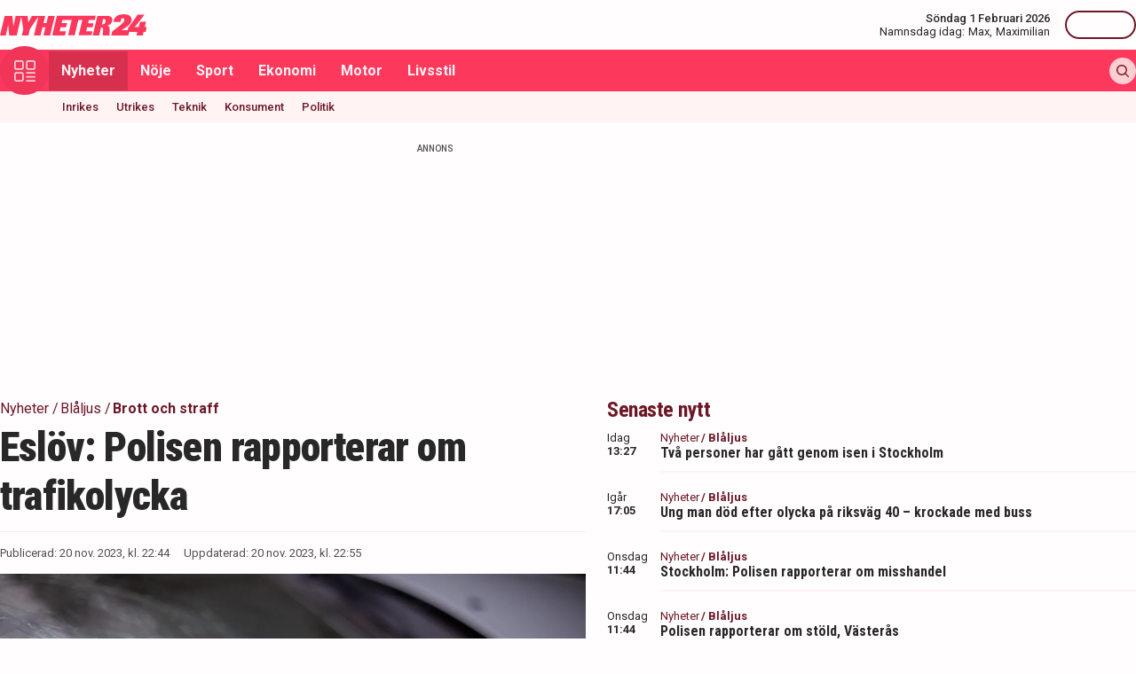

--- FILE ---
content_type: text/html; charset=utf-8
request_url: https://nyheter24.se/nyheter/blaljus/1205736-eslov-polisen-rapporterar-om-trafikolycka
body_size: 28074
content:
<!DOCTYPE html><html lang="sv"><head><script>(function(w,i,g){w[g]=w[g]||[];if(typeof w[g].push=='function')w[g].push(i)})
(window,'GTM-MNB5DK7','google_tags_first_party');</script><script>(function(w,d,s,l){w[l]=w[l]||[];(function(){w[l].push(arguments);})('set', 'developer_id.dYzg1YT', true);
		w[l].push({'gtm.start':new Date().getTime(),event:'gtm.js'});var f=d.getElementsByTagName(s)[0],
		j=d.createElement(s);j.async=true;j.src='/n24metrics/';
		f.parentNode.insertBefore(j,f);
		})(window,document,'script','dataLayer');</script><meta charSet="utf-8"/><meta name="viewport" content="width=device-width, initial-scale=1, minimum-scale=1, maximum-scale=5, user-scalable=yes"/><link rel="preload" as="image" imageSrcSet="https://nyheter24.se/cdn-cgi/image/width=640,format=webp,quality=80/https://cdn01.nyheter24.se/0dc14bf504b004a30200003f00b004e102/2023/09/28/2040360/ur_imagejjCFIF.jpeg 640w, https://nyheter24.se/cdn-cgi/image/width=828,format=webp,quality=80/https://cdn01.nyheter24.se/0dc14bf504b004a30200003f00b004e102/2023/09/28/2040360/ur_imagejjCFIF.jpeg 828w, https://nyheter24.se/cdn-cgi/image/width=1080,format=webp,quality=80/https://cdn01.nyheter24.se/0dc14bf504b004a30200003f00b004e102/2023/09/28/2040360/ur_imagejjCFIF.jpeg 1080w, https://nyheter24.se/cdn-cgi/image/width=1200,format=webp,quality=80/https://cdn01.nyheter24.se/0dc14bf504b004a30200003f00b004e102/2023/09/28/2040360/ur_imagejjCFIF.jpeg 1200w" imageSizes="(max-width: 640px) 100vw, (max-width: 1024px) 100vw, 100vw" fetchPriority="high"/><link rel="stylesheet" href="/_next/static/css/4c337600349a11ad.css" data-precedence="next"/><link rel="stylesheet" href="/_next/static/css/981f704a4d4ecf49.css" data-precedence="next"/><link rel="preload" as="script" fetchPriority="low" href="/_next/static/chunks/webpack-03519d2895076e44.js"/><script src="/_next/static/chunks/4bd1b696-c023c6e3521b1417.js" async=""></script><script src="/_next/static/chunks/255-2fe823c2b1ce4f82.js" async=""></script><script src="/_next/static/chunks/main-app-01c315f28e3eab6e.js" async=""></script><script src="/_next/static/chunks/619-ba102abea3e3d0e4.js" async=""></script><script src="/_next/static/chunks/356-c9fd67c43ca8b94d.js" async=""></script><script src="/_next/static/chunks/830-c8178863cd88279a.js" async=""></script><script src="/_next/static/chunks/500-9e7498cf377e31d0.js" async=""></script><script src="/_next/static/chunks/246-7df68572a3451c60.js" async=""></script><script src="/_next/static/chunks/895-d0916f9494eeddc2.js" async=""></script><script src="/_next/static/chunks/app/(web)/layout-c42471e71cff5b9e.js" async=""></script><script src="/_next/static/chunks/app/(web)/error-5705392494e30386.js" async=""></script><script src="/_next/static/chunks/422-ba8daca21651a6f2.js" async=""></script><script src="/_next/static/chunks/app/(web)/%5B%5B...slug%5D%5D/page-7c102e9c709c4742.js" async=""></script><link rel="preload" href="https://lwadm.com/lw/pbjs?pid=de12c85c-9f18-47ef-aa5a-9ba4428900ec" as="script"/><meta name="next-size-adjust" content=""/><link rel="dns-prefetch" href="//fonts.googleapis.com"/><link rel="dns-prefetch" href="//fonts.gstatic.com"/><link rel="dns-prefetch" href="//www.googletagmanager.com"/><link rel="dns-prefetch" href="//lwadm.com"/><link rel="dns-prefetch" href="//macro.adnami.io"/><link rel="dns-prefetch" href="//applets.ebxcdn.com"/><link rel="dns-prefetch" href="//cl-eu4.k5a.io"/><link rel="dns-prefetch" href="//content.viralize.tv"/><link rel="dns-prefetch" href="//api.viralize.tv"/><link rel="dns-prefetch" href="//www.gravatar.com"/><link rel="dns-prefetch" href="//cdn.pushalert.co"/><link rel="dns-prefetch" href="//www.facebook.com"/><link rel="dns-prefetch" href="//x.com"/><link rel="dns-prefetch" href="//news.nyheter24.se"/><link rel="dns-prefetch" href="//admin.nyheter24.se"/><link rel="dns-prefetch" href="//verity.lifeofsvea.se"/><link rel="dns-prefetch" href="//lifeofsvea.se"/><link rel="dns-prefetch" href="//svenskanamn.alltforforaldrar.se"/><meta name="theme-color" content="#ffffff"/><script>(self.__next_s=self.__next_s||[]).push(["https://lwadm.com/lw/pbjs?pid=de12c85c-9f18-47ef-aa5a-9ba4428900ec",{}])</script><script>(self.__next_s=self.__next_s||[]).push([0,{"async":true,"children":"var lwhb = lwhb || {cmd:[]};","id":"livewrapped"}])</script><script>(self.__next_s=self.__next_s||[]).push([0,{"async":true,"children":"window.googletag = window.googletag || { cmd: [] };","id":"gpt"}])</script><script>(self.__next_s=self.__next_s||[]).push([0,{"children":"\n                (function(){    window.__gpp_addFrame=function(e) {\n                        if(!window.frames[e]){\n                            if(document.body){\n                                var t=document.createElement(\"iframe\");\n                                t.style.cssText=\"display:none\";\n                                t.name=e;\n                                document.body.appendChild(t)}\n                            else{\n                                window.setTimeout(window.__gpp_addFrame,10,e)\n                            }\n                        }\n                    };\n                    window.__gpp_stub=function(){\n                        var e=arguments;\n                        __gpp.queue=__gpp.queue||[];\n                        __gpp.events=__gpp.events||[];\n                        if(!e.length||e.length==1&&e[0]==\"queue\"){return __gpp.queue}\n                        if(e.length==1&&e[0]==\"events\"){return __gpp.events}\n                        var t=e[0];\n                        var p=e.length>1?e[1]:null;\n                        var s=e.length>2?e[2]:null;\n                        if(t===\"ping\"){\n                            p({gppVersion:\"1.1\",cmpStatus:\"stub\",cmpDisplayStatus:\"hidden\",signalStatus:\"not ready\",supportedAPIs:[\"2:tcfeuv2\",\"5:tcfcav1\",\"6:uspv1\",\"7:usnat\",\"8:usca\",\"9:usva\",\"10:usco\",\"11:usut\",\"12:usct\"],cmpId:\"7\",sectionList:[],applicableSections:[],gppString:\"\",parsedSections:{}}, true)}\n                        else if(t===\"addEventListener\"){\n                            if(!(\"lastId\"in __gpp)){__gpp.lastId=0}__gpp.lastId++;\n                            var n=__gpp.lastId;__gpp.events.push({id:n,callback:p,parameter:s});\n                            p({eventName:\"listenerRegistered\",listenerId:n,data:true,pingData:{gppVersion:\"1.1\",cmpStatus:\"stub\",cmpDisplayStatus:\"hidden\",signalStatus:\"not ready\",supportedAPIs:[\"2:tcfeuv2\",\"5:tcfcav1\",\"6:uspv1\",\"7:usnat\",\"8:usca\",\"9:usva\",\"10:usco\",\"11:usut\",\"12:usct\"],cmpId:\"7\",sectionList:[],applicableSections:[],gppString:\"\",parsedSections:{}}},true)}\n                        else if(t===\"removeEventListener\"){\n                            var a=false;\n                            for(var i=0;i<__gpp.events.length;i++){\n                                if(__gpp.events[i].id==s){__gpp.events.splice(i,1);a=true;break}}\n                            p({eventName:\"listenerRemoved\",listenerId:s,data:a,pingData:{gppVersion:\"1.1\",cmpStatus:\"stub\",cmpDisplayStatus:\"hidden\",signalStatus:\"not ready\",supportedAPIs:[\"2:tcfeuv2\",\"5:tcfcav1\",\"6:uspv1\",\"7:usnat\",\"8:usca\",\"9:usva\",\"10:usco\",\"11:usut\",\"12:usct\"],cmpId:\"7\",sectionList:[],applicableSections:[],gppString:\"\",parsedSections:{}}},true)}\n                        else if(t===\"hasSection\"){p(false,true)}\n                        else if(t===\"getSection\"||t===\"getField\"){\n                            p(null,true)}else{__gpp.queue.push([].slice.apply(e))}};\n                    window.__gpp_msghandler=function(s){\n                        var n=typeof s.data===\"string\";\n                        try{var e=n?JSON.parse(s.data):s.data}catch(t){var e=null}\n                        if(typeof e===\"object\"&&e!==null&&\"__gppCall\"in e){\n                            var a=e.__gppCall;window.__gpp(a.command,function(e,t){\n                                var p={__gppReturn:{returnValue:e,success:t,callId:a.callId}};\n                                s.source.postMessage(n?JSON.stringify(p):p,\"*\")},\"parameter\"in a?a.parameter:null,\"version\"in a?a.version:\"1.1\")}};\n                    if(!(\"__gpp\"in window)||typeof window.__gpp!==\"function\"){\n                        window.__gpp=window.__gpp_stub;\n                        window.addEventListener(\"message\",window.__gpp_msghandler,false);\n                        window.__gpp_addFrame(\"__gppLocator\")}\n                })();\n              ","id":"lwhb-setup"}])</script><script src="/_next/static/chunks/polyfills-42372ed130431b0a.js" noModule=""></script></head><body class="__variable_0cb770 __variable_d3e4d6 bg-white text-black-500"><div hidden=""><!--$?--><template id="B:0"></template><!--/$--></div><style>#nprogress{pointer-events:none}#nprogress .bar{background:#fc385c;position:fixed;z-index:1600;top: 0;left:0;width:100%;height:3px}#nprogress .peg{display:block;position:absolute;right:0;width:100px;height:100%;box-shadow:0 0 10px #fc385c,0 0 5px #fc385c;opacity:1;-webkit-transform:rotate(3deg) translate(0px,-4px);-ms-transform:rotate(3deg) translate(0px,-4px);transform:rotate(3deg) translate(0px,-4px)}#nprogress .spinner{display:block;position:fixed;z-index:1600;top: 15px;right:15px}#nprogress .spinner-icon{width:18px;height:18px;box-sizing:border-box;border:2px solid transparent;border-top-color:#fc385c;border-left-color:#fc385c;border-radius:50%;-webkit-animation:nprogress-spinner 400ms linear infinite;animation:nprogress-spinner 400ms linear infinite}.nprogress-custom-parent{overflow:hidden;position:relative}.nprogress-custom-parent #nprogress .bar,.nprogress-custom-parent #nprogress .spinner{position:absolute}@-webkit-keyframes nprogress-spinner{0%{-webkit-transform:rotate(0deg)}100%{-webkit-transform:rotate(360deg)}}@keyframes nprogress-spinner{0%{transform:rotate(0deg)}100%{transform:rotate(360deg)}}</style><div class="sticky top-0 z-20"><header class="bg-white"><div class="container h-14 px-2.5 lg:px-0 flex items-center justify-between"><div class="w-[100px] lg:hidden"></div><a href="/"><div class="relative w-[166px] h-[24px]"><img alt="Nyheter24" loading="lazy" decoding="async" data-nimg="fill" style="position:absolute;height:100%;width:100%;left:0;top:0;right:0;bottom:0;color:transparent" src="/images/logo_n24.svg"/></div></a><div class="hidden lg:flex items-center space-x-2"><div class="text-right"><div class="text-small-500">Söndag 1 Februari 2026</div><div class="space-x-1 flex justify-end"><a class="text-small-400 hover:underline" target="_blank" href="https://svenskanamn.alltforforaldrar.se/namnsdag">Namnsdag idag:</a><a class="text-small-400 hover:underline" target="_blank" href="https://svenskanamn.alltforforaldrar.se/visa/max">Max<!-- -->,</a><a class="text-small-400 hover:underline" target="_blank" href="https://svenskanamn.alltforforaldrar.se/visa/maximilian">Maximilian</a></div></div><div class="border-l h-6 mx-2" aria-hidden="true"></div><div class="flex items-center w-20 justify-end"><div class="button-small text-transparent w-20 h-8"></div></div></div><div class="w-[100px] flex space-x-2 lg:hidden justify-end"><div class="button-icon-medium"></div></div></div></header><nav class="bg-folly-500"><div class="container flex items-center pl-2.5 lg:pl-0"><button aria-label="Meny" class="my-[-16.5px] button-icon-large bg-folly-600 hover:bg-static-folly-700 text-static-folly-200 menu-button-optimized transition-optimized"><svg xmlns="http://www.w3.org/2000/svg" width="24" height="24" fill="none" viewBox="0 0 24 24"><g fill="currentColor" clip-path="url(#clip0_9_35)"><path d="M2.571 10.768h5.625a2.574 2.574 0 002.572-2.572V2.571A2.574 2.574 0 008.196 0H2.571A2.574 2.574 0 000 2.571v5.625a2.574 2.574 0 002.571 2.572zM1.714 2.57c0-.472.384-.857.857-.857h5.625c.473 0 .858.385.858.857v5.625a.858.858 0 01-.858.858H2.571a.858.858 0 01-.857-.858V2.571zM21.429 0h-5.625a2.574 2.574 0 00-2.572 2.571v5.625a2.574 2.574 0 002.572 2.572h5.625A2.574 2.574 0 0024 8.196V2.571A2.574 2.574 0 0021.429 0zm.857 8.196a.858.858 0 01-.857.858h-5.625a.858.858 0 01-.858-.858V2.571c0-.472.385-.857.857-.857h5.626c.473 0 .857.385.857.857v5.625zM2.571 24h5.625a2.574 2.574 0 002.572-2.571v-5.625a2.574 2.574 0 00-2.572-2.572H2.571A2.574 2.574 0 000 15.804v5.625A2.574 2.574 0 002.571 24zm-.857-8.196c0-.473.384-.857.857-.857h5.625c.473 0 .858.384.858.857v5.625a.858.858 0 01-.858.857H2.571a.858.858 0 01-.857-.857v-5.625zM23.143 22.286h-9.054a.857.857 0 100 1.714h9.054a.857.857 0 100-1.714zM23.143 13.232h-9.054a.857.857 0 100 1.715h9.054a.857.857 0 100-1.715zM23.143 17.759h-9.054a.857.857 0 100 1.714h9.054a.857.857 0 100-1.714z"></path></g><defs><clipPath id="clip0_9_35"><path fill="#fff" d="M0 0H24V24H0z"></path></clipPath></defs></svg></button><div class="flex-1 whitespace-nowrap overflow-x-auto no-scrollbar transition-opacity opacity-100"><a target="_self" class="text-body-700 inline-block py-2.5 px-3.5 hover:bg-folly-700 text-[#FFF4F5] hover-optimized transition-optimized bg-folly-700" href="/nyheter">Nyheter</a><a target="_self" class="text-body-700 inline-block py-2.5 px-3.5 hover:bg-folly-700 text-[#FFF4F5] hover-optimized transition-optimized" href="/noje">Nöje</a><a target="_self" class="text-body-700 inline-block py-2.5 px-3.5 hover:bg-folly-700 text-[#FFF4F5] hover-optimized transition-optimized" href="/sport">Sport</a><a target="_self" class="text-body-700 inline-block py-2.5 px-3.5 hover:bg-folly-700 text-[#FFF4F5] hover-optimized transition-optimized" href="/nyheter/ekonomi">Ekonomi</a><a target="_self" class="text-body-700 inline-block py-2.5 px-3.5 hover:bg-folly-700 text-[#FFF4F5] hover-optimized transition-optimized" href="/nyheter/motor">Motor</a><a target="_self" class="text-body-700 inline-block py-2.5 px-3.5 hover:bg-folly-700 text-[#FFF4F5] hover-optimized transition-optimized" href="/livsstil">Livsstil</a></div><div class="space-x-2 hidden lg:flex items-center"><form class="h-full"><input placeholder="Sök på Nyheter24.se" class="bg-static-white px-2 mt-2 py-1 text-body-300 text-folly-950 placeholder:text-folly-950 rounded-lg search-input-optimized transition-optimized opacity-0 w-0" value=""/></form><button aria-label="Sök" class="button-icon-small p-2"><svg xmlns="http://www.w3.org/2000/svg" width="20" height="20" fill="none" viewBox="0 0 20 20"><path fill="currentColor" fill-rule="evenodd" d="M13.762 15.176a8.5 8.5 0 111.414-1.414l4.531 4.53a1 1 0 01-1.414 1.415l-4.531-4.531zM15 8.5a6.5 6.5 0 11-13 0 6.5 6.5 0 0113 0z" clip-rule="evenodd"></path></svg></button></div></div></nav></div><nav class="bg-folly-50"><div class="container pl-2.5 lg:pl-[60px]"><div class="whitespace-nowrap overflow-x-auto no-scrollbar"><a target="_self" class="inline-block p-2.5 text-small-500 hover:text-folly-700 text-folly-950" href="/nyheter/inrikes">Inrikes</a><a target="_self" class="inline-block p-2.5 text-small-500 hover:text-folly-700 text-folly-950" href="/nyheter/utrikes">Utrikes</a><a target="_self" class="inline-block p-2.5 text-small-500 hover:text-folly-700 text-folly-950" href="/nyheter/teknik">Teknik</a><a target="_self" class="inline-block p-2.5 text-small-500 hover:text-folly-700 text-folly-950" href="/nyheter/konsument">Konsument</a><a target="_self" class="inline-block p-2.5 text-small-500 hover:text-folly-700 text-folly-950" href="/nyheter/politik">Politik</a></div></div></nav><div><div class="flex justify-center" style="min-height:auto"><div id="nyheter24_desktop-rm__R_4ilubqeivb_"></div></div></div><div><script type="application/ld+json">
[
    {
    "@context": "https://schema.org",
    "@type": "BreadcrumbList",
    "itemListElement": [
                        {
            "@type": "ListItem",
            "position": 1,
            "name": "Nyheter",
                        
            "item": "https://nyheter24.se/nyheter/"
        
                    }
                ,
                    {
            "@type": "ListItem",
            "position": 2,
            "name": "Blåljus",
                        
            "item": "https://nyheter24.se/nyheter/blaljus/"
        
                    }
                ,
                    {
            "@type": "ListItem",
            "position": 3,
            "name": "Brott och straff",
                        
            "item": "https://nyheter24.se/etikett/brott-och-straff"
        
                    }
            ]
},
    
{
    "@context": "https://schema.org",
    "@type": "NewsArticle",
        "mainEntityOfPage": "https://nyheter24.se/nyheter/blaljus/1205736-eslov-polisen-rapporterar-om-trafikolycka",
        "headline": "Eslöv: Polisen rapporterar om trafikolycka",
    "datePublished": "2023-11-20T22:44:00+01:00",
    "dateModified": "2023-11-20T22:55:01+01:00",
    "description": "&quot;Singelolycka på Lv113 vid Gårdstånga.&quot;, skriver polisen på sin hemsida.",
    "wordCount":111,
    "articleSection":"Blåljus",
    "keywords":"Brott och straff, Trafikolycka, Eslöv, dni",
    "isAccessibleForFree": true,
            "author":         {
        "@context":"https://schema.org",
        "@type": "Person",
        "name": "Blåljus",
        "url": "https://nyheter24.se/profil/blaljus",
        "email": "blaljus@nyheter24.se",
        "description":"",
        "jobTitle": "Redaktör",
        "worksFor": {
            "@type": "Organization",
            "name": "Nyheter24"
        }
    }
,
        "publisher": {
    "@type": "NewsMediaOrganization",
        "foundingDate":"2008-09-30",
        "name": "Nyheter24",
    "url": "https://nyheter24.se",
    "logo": {
        "@type": "ImageObject",
        "@context":"https://schema.org",
        "url": "https://static.nyheter24.se/gfx/n24_aligned_red_logo.svg",
        "width": 980,
        "height": 131.1    }
        ,
    "sameAs":[
        "https://sv.wikipedia.org/wiki/Nyheter24",
        "https://www.youtube.com/c/nyheter24",
        "https://www.facebook.com/nyheter24",
        "https://twitter.com/Nyheter24",
        "https://www.instagram.com/nyheter24",
        "https://www.tiktok.com/@nyheter24"
    ],
    "publishingPrinciples":"https://nyheter24.se/om/1201172-nyheter24-policy#publishingPrinciples",
    "ethicsPolicy":"https://nyheter24.se/om/1201172-nyheter24-policy#ethicsPolicy",
    "masthead":"https://nyheter24.se/om/om-nyheter24/",
    "diversityPolicy":"https://nyheter24.se/om/1201172-nyheter24-policy#diversityPolicy",
    "correctionsPolicy":"https://nyheter24.se/om/1201172-nyheter24-policy#correctionsPolicy",
    "unnamedSourcesPolicy":"https://nyheter24.se/om/1201172-nyheter24-policy#unnamedSourcesPolicy",
    "missionCoveragePrioritiesPolicy":"https://nyheter24.se/om/om-nyheter24/"
    },
    "image": {
    "@type": "ImageObject",
    "url": "https://cdn01.nyheter24.se/0dc14bf504b004a30200003f00b004e102/2023/09/28/2040360/ur_imagejjCFIF.jpeg",
    "width": 1200,
    "height": 675
}

    }]
</script></div><div class="container pt-2.5 lg:pt-6"><div class="grid gap-6 grid-cols-1 lg:grid-cols-[980px]"><div><div class="mb-5 lg:mb-6"><div><div class="text-[10px] text-black-450 font-medium leading-120 text-center uppercase">Annons</div><div class="flex justify-center" style="min-height:250px"><div id="nyheter24_desktop-panorama-0__R_2qmlubqeivb_"></div></div></div></div></div></div><div class="grid gap-6 grid-cols-1 lg:grid-cols-[660px_auto] widescreen:grid-cols-[660px_300px_300px] [&amp;&gt;*:nth-child(2)]:hidden [&amp;&gt;*:nth-child(3)]:hidden lg:[&amp;&gt;*:nth-child(2)]:block widescreen:[&amp;&gt;*:nth-child(3)]:block"><div><div class="mb-5 lg:mb-6"><div><div style="height:1px;width:1px"></div><div class="px-2.5 lg:px-0 pb-5 lg:pb-4"><div class="mb-1"><div class="flex text-folly-950 space-x-0.5 flex-wrap"><a class="text-body-400" href="/nyheter"><span class="hover:underline">Nyheter</span> <!-- -->/</a><a class="text-body-400" href="/nyheter/blaljus"><span class="hover:underline">Blåljus</span> <!-- -->/</a><a class="text-body-700" href="/etikett/brott-och-straff"><span class="hover:underline">Brott och straff</span> </a></div></div><h1 class="text-headline-h1 lg:text-[46px] mb-3">Eslöv: Polisen rapporterar om trafikolycka</h1><div class="border-t border-gray-500 pt-4"><div class="flex flex-col lg:flex-row text-small-400 text-black-450 space-y-1.5 lg:space-y-0 lg:space-x-4"><div>Publicerad: <!-- -->20 nov. 2023, kl. 22:44</div><div>Uppdaterad: <!-- -->20 nov. 2023, kl. 22:55</div></div></div></div><div class="space-y-5 lg:space-y-4"><figure><div class="aspect-w-16 aspect-h-9"><img alt="" fetchPriority="high" loading="eager" decoding="async" data-nimg="fill" class="object-cover" style="position:absolute;height:100%;width:100%;left:0;top:0;right:0;bottom:0;color:transparent" sizes="(max-width: 640px) 100vw, (max-width: 1024px) 100vw, 100vw" srcSet="https://nyheter24.se/cdn-cgi/image/width=640,format=webp,quality=80/https://cdn01.nyheter24.se/0dc14bf504b004a30200003f00b004e102/2023/09/28/2040360/ur_imagejjCFIF.jpeg 640w, https://nyheter24.se/cdn-cgi/image/width=828,format=webp,quality=80/https://cdn01.nyheter24.se/0dc14bf504b004a30200003f00b004e102/2023/09/28/2040360/ur_imagejjCFIF.jpeg 828w, https://nyheter24.se/cdn-cgi/image/width=1080,format=webp,quality=80/https://cdn01.nyheter24.se/0dc14bf504b004a30200003f00b004e102/2023/09/28/2040360/ur_imagejjCFIF.jpeg 1080w, https://nyheter24.se/cdn-cgi/image/width=1200,format=webp,quality=80/https://cdn01.nyheter24.se/0dc14bf504b004a30200003f00b004e102/2023/09/28/2040360/ur_imagejjCFIF.jpeg 1200w" src="https://nyheter24.se/cdn-cgi/image/width=1200,format=webp,quality=80/https://cdn01.nyheter24.se/0dc14bf504b004a30200003f00b004e102/2023/09/28/2040360/ur_imagejjCFIF.jpeg"/></div><figcaption class="figcaption">Envato.com. Bilden är en genrebild.<!-- --> </figcaption></figure><p id="video-jump-link" class="text-preamble lg:text-preamble-desktop px-2.5 lg:px-0">"Singelolycka på Lv113 vid Gårdstånga.", skriver polisen på sin hemsida.</p><div class="mx-2.5 lg:mx-0 border-y border-gray-500 pb-4"><div class="flex flex-wrap"><a class="group flex space-x-2.5 items-center mr-4 mt-4" href="/profil/blaljus"><div class="relative w-[30px] h-[30px]"><img alt="Blåljus" loading="lazy" decoding="async" data-nimg="fill" class="object-cover rounded-full group-hover:opacity-75" style="position:absolute;height:100%;width:100%;left:0;top:0;right:0;bottom:0;color:transparent" sizes="(max-width: 640px) 15vw, (max-width: 1024px) 15vw, 15vw" srcSet="https://nyheter24.se/cdn-cgi/image/width=96,format=webp,quality=75/https://cdn01.nyheter24.se/64ff1d3a024b004b00/profile/default/avatar.jpeg 96w, https://nyheter24.se/cdn-cgi/image/width=128,format=webp,quality=75/https://cdn01.nyheter24.se/64ff1d3a024b004b00/profile/default/avatar.jpeg 128w, https://nyheter24.se/cdn-cgi/image/width=256,format=webp,quality=75/https://cdn01.nyheter24.se/64ff1d3a024b004b00/profile/default/avatar.jpeg 256w, https://nyheter24.se/cdn-cgi/image/width=384,format=webp,quality=75/https://cdn01.nyheter24.se/64ff1d3a024b004b00/profile/default/avatar.jpeg 384w, https://nyheter24.se/cdn-cgi/image/width=640,format=webp,quality=75/https://cdn01.nyheter24.se/64ff1d3a024b004b00/profile/default/avatar.jpeg 640w, https://nyheter24.se/cdn-cgi/image/width=828,format=webp,quality=75/https://cdn01.nyheter24.se/64ff1d3a024b004b00/profile/default/avatar.jpeg 828w, https://nyheter24.se/cdn-cgi/image/width=1080,format=webp,quality=75/https://cdn01.nyheter24.se/64ff1d3a024b004b00/profile/default/avatar.jpeg 1080w, https://nyheter24.se/cdn-cgi/image/width=1200,format=webp,quality=75/https://cdn01.nyheter24.se/64ff1d3a024b004b00/profile/default/avatar.jpeg 1200w" src="https://nyheter24.se/cdn-cgi/image/width=1200,format=webp,quality=75/https://cdn01.nyheter24.se/64ff1d3a024b004b00/profile/default/avatar.jpeg"/></div><div class="flex flex-wrap space-x-0.5 flex-1 group-hover:underline"><div class="text-small-700">Blåljus<!-- -->,</div><div class="text-small-400">Redaktör</div></div></a></div></div><div class="px-2.5 lg:px-0 min-h-[256px] lg:min-h-[518px]"><div class="min-h-[200px] lg:min-h-[371px]"></div></div><div class="mt-4"><div class="bg-folly-50 text-body-700 lg:text-center mb-5 p-4 font-normal leading-[150%]">Läs mer från Nyheter24 - vårt nyhetsbrev är kostnadsfritt<a href="#" class="text-white cursor-pointer text-sm leading-5 px-2 py-1 text-center lg:ml-3 block mt-2 lg:mt-0 lg:inline-block bg-folly-500 rounded font-bold w-[114px] lg:w-auto lg:leading-normal">Prenumerera</a></div></div><div class="border-y border-gray-500 py-5 mx-2.5 lg:mx-0"><div class="flex space-x-2"><a aria-label="Se kommentarer" class="w-[44px] h-[44px] flex-center bg-folly-950 rounded-full text-static-white" href="#comments-1205736"><svg xmlns="http://www.w3.org/2000/svg" fill="none" viewBox="0 0 24 24" stroke-width="1.5" stroke="currentColor" class="size-6"><path stroke-linecap="round" stroke-linejoin="round" d="M7.5 8.25h9m-9 3H12m-9.75 1.51c0 1.6 1.123 2.994 2.707 3.227 1.129.166 2.27.293 3.423.379.35.026.67.21.865.501L12 21l2.755-4.133a1.14 1.14 0 0 1 .865-.501 48.172 48.172 0 0 0 3.423-.379c1.584-.233 2.707-1.626 2.707-3.228V6.741c0-1.602-1.123-2.995-2.707-3.228A48.394 48.394 0 0 0 12 3c-2.392 0-4.744.175-7.043.513C3.373 3.746 2.25 5.14 2.25 6.741v6.018Z"></path></svg></a><a aria-label="Dela på X" rel="noopener noreferrer" target="_blank" class="w-[44px] h-[44px] flex-center bg-black-800 rounded-full text-static-white" href="http://x.com/intent/tweet?text=Eslöv: Polisen rapporterar om trafikolycka&amp;url=https%3A%2F%2Fnyheter24.se%2Fnyheter%2Fblaljus%2F1205736-eslov-polisen-rapporterar-om-trafikolycka"><svg xmlns="http://www.w3.org/2000/svg" viewBox="0 0 512 512" fill="currentColor" class="w-[16px] h-[16px]"><path d="M389.2 48h70.6L305.6 224.2 487 464H345L233.7 318.6 106.5 464H35.8l164.9-188.5L26.8 48h145.6l100.5 132.9zm-24.8 373.8h39.1L151.1 88h-42z"></path></svg></a><a aria-label="Dela på Facebook" rel="noopener noreferrer" target="_blank" class="w-[44px] h-[44px] flex-center bg-[#0866FF] rounded-full text-static-white" href="http://www.facebook.com/sharer.php?u=https%3A%2F%2Fnyheter24.se%2Fnyheter%2Fblaljus%2F1205736-eslov-polisen-rapporterar-om-trafikolycka"><svg xmlns="http://www.w3.org/2000/svg" width="16" height="16" fill="none" viewBox="0 0 16 16" class="w-[16px] h-[16px]"><g clip-path="url(#clip0_608_1805)"><path fill="currentColor" d="M16 8a8 8 0 1 0-9.932 7.765v-5.32h-1.65V8h1.65V6.947c0-2.723 1.232-3.985 3.905-3.985.507 0 1.382.1 1.74.198v2.216c-.19-.02-.518-.03-.925-.03-1.312 0-1.818.498-1.818 1.79V8h2.613l-.45 2.445H8.97v5.496A8 8 0 0 0 16 8"></path></g><defs><clipPath id="clip0_608_1805"><path fill="#fff" d="M0 0h16v16H0z"></path></clipPath></defs></svg></a><button aria-label="Kopiera länk till urklipp" class="flex items-center bg-folly-500 rounded-full text-static-white px-4 py-2.5 space-x-2.5 font-medium"><svg xmlns="http://www.w3.org/2000/svg" width="16" height="16" fill="none" viewBox="0 0 16 16" class="w-[16px] h-[16px]"><g fill="currentColor" clip-path="url(#clip0_608_1812)"><path d="m8.612 11.06-2.448 2.448a2.6 2.6 0 0 1-3.672 0 2.58 2.58 0 0 1-.76-1.836c0-.693.27-1.345.76-1.836L4.94 7.388a.866.866 0 0 0-1.224-1.224L1.268 8.612h-.001A4.3 4.3 0 0 0 0 11.673a4.3 4.3 0 0 0 1.268 3.06 4.31 4.31 0 0 0 3.06 1.266 4.31 4.31 0 0 0 3.06-1.266l2.448-2.448a.866.866 0 0 0-1.224-1.224M16 4.328a4.3 4.3 0 0 0-1.268-3.06 4.333 4.333 0 0 0-6.12 0L6.164 3.716A.866.866 0 1 0 7.388 4.94l2.448-2.448a2.6 2.6 0 0 1 3.672 0c.49.49.76 1.142.76 1.836a2.58 2.58 0 0 1-.76 1.836L11.06 8.612a.865.865 0 1 0 1.224 1.224l2.448-2.448A4.3 4.3 0 0 0 16 4.327"></path><path d="M4.94 11.06a.863.863 0 0 0 1.224 0l4.896-4.896A.865.865 0 1 0 9.836 4.94L4.94 9.836a.866.866 0 0 0 0 1.224"></path></g><defs><clipPath id="clip0_608_1812"><path fill="#fff" d="M0 0h16v16H0z"></path></clipPath></defs></svg><span>Länk</span></button></div><div class="border-b0 border-gray-500 mt-4 mx-2.5 lg:mx-0"><div class="flex flex-wrap tags-content"><h3 class="text-folly-950 mr-2 font-semibold">Ämne<!-- -->n<!-- -->:</h3><a class="mr-2" href="/etikett/brott-och-straff">Brott och straff<!-- -->, </a><a class="mr-2" href="/etikett/trafikolycka">Trafikolycka<!-- -->, </a><a class="mr-2" href="/etikett/eslov">Eslöv<!-- -->, </a><a class="mr-2" href="/etikett/dni">dni</a></div></div></div><div class="article-content relative"><div class="content px-2.5 lg:px-0"><h2>Polisen i Sk&#xe5;ne rapporterar detta:</h2></div><div class="content px-2.5 lg:px-0"><blockquote class="crimedata"><div class="quotation"></div>            <div class="text-body editorial-html">                <p>Polis, r&#xe4;ddningstj&#xe4;nst och ambulanssjukv&#xe5;rd&#xa0;&#xe4;r p&#xe5; v&#xe4;g till olycksplatsen. Enligt initiala uppgifter har en personbil v&#xe4;jt f&#xf6;r vilt och k&#xf6;rt av v&#xe4;gen. Oklart om personskador.</p>            </div>            <div class="meta-data-container">                    <div class="published-container">                        Text av<br><span>                            Patric Fors                        </span>                    </div>                <div class="published-container">                    Publicerad<br><span class="date">                        20 november 22.53                    </span>                </div>            </div>        <div class="quotation quotation_after"></div></blockquote></div><div class="mb-4 lg:mb-5 px-2.5 mx-2.5 lg:mx-0 rounded-full lg:px-0 border-solid border-black-400 bg-folly-50 border-2 leading-[36px] "><a target="_blank" class="block w-full text-center" id="google-subscribe-link" href="https://profile.google.com/cp/CgwvZy8xMWR5anlzejM"><span class="text-[14px] leading-[22px] font-semibold"><img alt="Google Subscribe" loading="lazy" width="14" height="14" decoding="async" data-nimg="1" class="m-0 mr-2 inline-block mt-[-3px]" style="color:transparent" src="/images/google.svg"/>Klicka här för att följa oss på Google</span></a></div><div class="content px-2.5 lg:px-0"><p style="font-style:italic;">L&#xe4;s mer <a href="https://polisen.se/aktuellt/" rel="nofollow" target="_blank">h&#xe4;r</a>.</p></div><div class="content px-2.5 lg:px-0"><h2>Info om Trafikolycka brott</h2></div><div class="content px-2.5 lg:px-0"><p>Esl&#xf6;v ligger topp 43 i Sverige i &#xe5;r vad g&#xe4;ller trafikolycka.</p></div><div class="content px-2.5 lg:px-0"><p></p></div><div class="content px-2.5 lg:px-0"><h2>Kort fakta om Esl&#xf6;v</h2></div><div class="content px-2.5 lg:px-0"><p>Esl&#xf6;v ligger i Sk&#xe5;ne och har 19794 inv&#xe5;nare. St&#xe5;uppkomikern och sk&#xe5;despelaren Johan Glans kommer fr&#xe5;n Esl&#xf6;f.</p></div></div><div class="px-2.5 lg:px-0"><div><h3 class="text-headline-h3 text-folly-950 mb-2.5 scroll-mt-28 lg:scroll-mt-36">Kommentarer</h3><div class="space-y-4"><div class="bg-gray-200 rounded-lg p-5 h-24 animate-pulse" style="height:6.35rem"></div></div></div></div><div class="pl-2.5 lg:pl-0"><div><h3 class="text-folly-950 text-headline-h3 mb-2.5">Läs vidare</h3><div class="relative overflow-hidden"><div class="overflow-x-auto no-scrollbar snap-x snap-mandatory [&amp;&gt;*]:snap-start flex [&amp;&gt;*]:shrink-0 [&amp;&gt;*]:mr-2.5 [&amp;&gt;*]:w-2/5 md:[&amp;&gt;*]:w-1/3 lg:[&amp;&gt;*]:w-1/4"><a class="relative group rounded-sm overflow-hidden bg-folly-50" href="/nyheter/blaljus/1456702-polisen-rapporterar-om-trafikolycka-eksjo"><div class="aspect-w-16 aspect-h-9"><img alt="Olycka-skylt vänster- blåljus höger." loading="lazy" decoding="async" data-nimg="fill" class="object-cover group-hover:opacity-75" style="position:absolute;height:100%;width:100%;left:0;top:0;right:0;bottom:0;color:transparent" sizes="(max-width: 640px) 33vw, (max-width: 1024px) 33vw, 33vw" srcSet="https://nyheter24.se/cdn-cgi/image/width=256,format=webp,quality=75/https://cdn01.nyheter24.se/f2e251cf04b004a30200000000b004a302/2026/01/31/2329559/trafikolycka.jpg 256w, https://nyheter24.se/cdn-cgi/image/width=384,format=webp,quality=75/https://cdn01.nyheter24.se/f2e251cf04b004a30200000000b004a302/2026/01/31/2329559/trafikolycka.jpg 384w, https://nyheter24.se/cdn-cgi/image/width=640,format=webp,quality=75/https://cdn01.nyheter24.se/f2e251cf04b004a30200000000b004a302/2026/01/31/2329559/trafikolycka.jpg 640w, https://nyheter24.se/cdn-cgi/image/width=828,format=webp,quality=75/https://cdn01.nyheter24.se/f2e251cf04b004a30200000000b004a302/2026/01/31/2329559/trafikolycka.jpg 828w, https://nyheter24.se/cdn-cgi/image/width=1080,format=webp,quality=75/https://cdn01.nyheter24.se/f2e251cf04b004a30200000000b004a302/2026/01/31/2329559/trafikolycka.jpg 1080w, https://nyheter24.se/cdn-cgi/image/width=1200,format=webp,quality=75/https://cdn01.nyheter24.se/f2e251cf04b004a30200000000b004a302/2026/01/31/2329559/trafikolycka.jpg 1200w" src="https://nyheter24.se/cdn-cgi/image/width=1200,format=webp,quality=75/https://cdn01.nyheter24.se/f2e251cf04b004a30200000000b004a302/2026/01/31/2329559/trafikolycka.jpg"/></div><div class="p-2.5"><div class="flex text-folly-950 space-x-0.5"><div class="text-small-400">Nyheter<!-- --> /</div><div class="text-small-700">Blåljus</div></div><h4 class="text-headline-h4 group-hover:underline">Ung man död efter olycka på riksväg 40 – krockade med buss</h4></div></a><a class="relative group rounded-sm overflow-hidden bg-folly-50" href="/nyheter/blaljus/1456829-stockholm-polisen-rapporterar-om-raddningsinsats"><div class="aspect-w-16 aspect-h-9"><img alt="" loading="lazy" decoding="async" data-nimg="fill" class="object-cover group-hover:opacity-75" style="position:absolute;height:100%;width:100%;left:0;top:0;right:0;bottom:0;color:transparent" sizes="(max-width: 640px) 33vw, (max-width: 1024px) 33vw, 33vw" srcSet="https://nyheter24.se/cdn-cgi/image/width=256,format=webp,quality=75/https://cdn01.nyheter24.se/d9e9c44404b004a30200000000b004a302/2026/02/01/2329703/genom-isen-stockholm.jpg 256w, https://nyheter24.se/cdn-cgi/image/width=384,format=webp,quality=75/https://cdn01.nyheter24.se/d9e9c44404b004a30200000000b004a302/2026/02/01/2329703/genom-isen-stockholm.jpg 384w, https://nyheter24.se/cdn-cgi/image/width=640,format=webp,quality=75/https://cdn01.nyheter24.se/d9e9c44404b004a30200000000b004a302/2026/02/01/2329703/genom-isen-stockholm.jpg 640w, https://nyheter24.se/cdn-cgi/image/width=828,format=webp,quality=75/https://cdn01.nyheter24.se/d9e9c44404b004a30200000000b004a302/2026/02/01/2329703/genom-isen-stockholm.jpg 828w, https://nyheter24.se/cdn-cgi/image/width=1080,format=webp,quality=75/https://cdn01.nyheter24.se/d9e9c44404b004a30200000000b004a302/2026/02/01/2329703/genom-isen-stockholm.jpg 1080w, https://nyheter24.se/cdn-cgi/image/width=1200,format=webp,quality=75/https://cdn01.nyheter24.se/d9e9c44404b004a30200000000b004a302/2026/02/01/2329703/genom-isen-stockholm.jpg 1200w" src="https://nyheter24.se/cdn-cgi/image/width=1200,format=webp,quality=75/https://cdn01.nyheter24.se/d9e9c44404b004a30200000000b004a302/2026/02/01/2329703/genom-isen-stockholm.jpg"/></div><div class="p-2.5"><div class="flex text-folly-950 space-x-0.5"><div class="text-small-400">Nyheter<!-- --> /</div><div class="text-small-700">Blåljus</div></div><h4 class="text-headline-h4 group-hover:underline">Två personer har gått genom isen i Stockholm</h4></div></a><a class="relative group rounded-sm overflow-hidden bg-folly-50" href="/nyheter/blaljus/1455791-polisen-rapporterar-om-stold-vasteras"><div class="aspect-w-16 aspect-h-9"><img alt="" loading="lazy" decoding="async" data-nimg="fill" class="object-cover group-hover:opacity-75" style="position:absolute;height:100%;width:100%;left:0;top:0;right:0;bottom:0;color:transparent" sizes="(max-width: 640px) 33vw, (max-width: 1024px) 33vw, 33vw" srcSet="https://nyheter24.se/cdn-cgi/image/width=256,format=webp,quality=75/https://cdn01.nyheter24.se/88ba037804b004a3020000420000051203/2023/09/28/2040533/ur_imageyxK3oW.jpeg 256w, https://nyheter24.se/cdn-cgi/image/width=384,format=webp,quality=75/https://cdn01.nyheter24.se/88ba037804b004a3020000420000051203/2023/09/28/2040533/ur_imageyxK3oW.jpeg 384w, https://nyheter24.se/cdn-cgi/image/width=640,format=webp,quality=75/https://cdn01.nyheter24.se/88ba037804b004a3020000420000051203/2023/09/28/2040533/ur_imageyxK3oW.jpeg 640w, https://nyheter24.se/cdn-cgi/image/width=828,format=webp,quality=75/https://cdn01.nyheter24.se/88ba037804b004a3020000420000051203/2023/09/28/2040533/ur_imageyxK3oW.jpeg 828w, https://nyheter24.se/cdn-cgi/image/width=1080,format=webp,quality=75/https://cdn01.nyheter24.se/88ba037804b004a3020000420000051203/2023/09/28/2040533/ur_imageyxK3oW.jpeg 1080w, https://nyheter24.se/cdn-cgi/image/width=1200,format=webp,quality=75/https://cdn01.nyheter24.se/88ba037804b004a3020000420000051203/2023/09/28/2040533/ur_imageyxK3oW.jpeg 1200w" src="https://nyheter24.se/cdn-cgi/image/width=1200,format=webp,quality=75/https://cdn01.nyheter24.se/88ba037804b004a3020000420000051203/2023/09/28/2040533/ur_imageyxK3oW.jpeg"/></div><div class="p-2.5"><div class="flex text-folly-950 space-x-0.5"><div class="text-small-400">Nyheter<!-- --> /</div><div class="text-small-700">Blåljus</div></div><h4 class="text-headline-h4 group-hover:underline">Polisen rapporterar om stöld, Västerås</h4></div></a><a class="relative group rounded-sm overflow-hidden bg-folly-50" href="/nyheter/blaljus/1455839-stockholm-polisen-rapporterar-om-misshandel"><div class="aspect-w-16 aspect-h-9"><img alt="" loading="lazy" decoding="async" data-nimg="fill" class="object-cover group-hover:opacity-75" style="position:absolute;height:100%;width:100%;left:0;top:0;right:0;bottom:0;color:transparent" sizes="(max-width: 640px) 33vw, (max-width: 1024px) 33vw, 33vw" srcSet="https://nyheter24.se/cdn-cgi/image/width=256,format=webp,quality=75/https://cdn01.nyheter24.se/d03ea1fb04b004a3020000420000051203/2023/09/28/2040645/ur_imageB2waky.jpeg 256w, https://nyheter24.se/cdn-cgi/image/width=384,format=webp,quality=75/https://cdn01.nyheter24.se/d03ea1fb04b004a3020000420000051203/2023/09/28/2040645/ur_imageB2waky.jpeg 384w, https://nyheter24.se/cdn-cgi/image/width=640,format=webp,quality=75/https://cdn01.nyheter24.se/d03ea1fb04b004a3020000420000051203/2023/09/28/2040645/ur_imageB2waky.jpeg 640w, https://nyheter24.se/cdn-cgi/image/width=828,format=webp,quality=75/https://cdn01.nyheter24.se/d03ea1fb04b004a3020000420000051203/2023/09/28/2040645/ur_imageB2waky.jpeg 828w, https://nyheter24.se/cdn-cgi/image/width=1080,format=webp,quality=75/https://cdn01.nyheter24.se/d03ea1fb04b004a3020000420000051203/2023/09/28/2040645/ur_imageB2waky.jpeg 1080w, https://nyheter24.se/cdn-cgi/image/width=1200,format=webp,quality=75/https://cdn01.nyheter24.se/d03ea1fb04b004a3020000420000051203/2023/09/28/2040645/ur_imageB2waky.jpeg 1200w" src="https://nyheter24.se/cdn-cgi/image/width=1200,format=webp,quality=75/https://cdn01.nyheter24.se/d03ea1fb04b004a3020000420000051203/2023/09/28/2040645/ur_imageB2waky.jpeg"/></div><div class="p-2.5"><div class="flex text-folly-950 space-x-0.5"><div class="text-small-400">Nyheter<!-- --> /</div><div class="text-small-700">Blåljus</div></div><h4 class="text-headline-h4 group-hover:underline">Stockholm: Polisen rapporterar om misshandel</h4></div></a></div></div></div></div></div></div></div><div class="mb-5 lg:mb-6"><div></div></div><div class="mb-5 lg:mb-6"><div></div></div></div><div><div class="mb-5 lg:mb-6 px-2.5 lg:px-0"><div><h3 class="text-headline-h3 text-folly-950">Senaste nytt</h3><a class="group flex bg-white space-x-2.5 py-2.5" href="/nyheter/blaljus/1456829-stockholm-polisen-rapporterar-om-raddningsinsats"><div class="w-[50px]"><div class="text-small-400">Idag</div><div class="text-small-700">13:27</div></div><div class="border-b-2 border-folly-50 pb-2.5 flex-1"><div class="flex text-folly-950 space-x-0.5"><div class="text-small-400">Nyheter</div><div class="text-small-700">/ <!-- -->Blåljus</div></div><h2 class="font-bold leading-130 group-hover:underline">Två personer har gått genom isen i Stockholm</h2></div></a><a class="group flex bg-white space-x-2.5 py-2.5" href="/nyheter/blaljus/1456702-polisen-rapporterar-om-trafikolycka-eksjo"><div class="w-[50px]"><div class="text-small-400">Igår</div><div class="text-small-700">17:05</div></div><div class="border-b-2 border-folly-50 pb-2.5 flex-1"><div class="flex text-folly-950 space-x-0.5"><div class="text-small-400">Nyheter</div><div class="text-small-700">/ <!-- -->Blåljus</div></div><h2 class="font-bold leading-130 group-hover:underline">Ung man död efter olycka på riksväg 40 – krockade med buss</h2></div></a><a class="group flex bg-white space-x-2.5 py-2.5" href="/nyheter/blaljus/1455839-stockholm-polisen-rapporterar-om-misshandel"><div class="w-[50px]"><div class="text-small-400">Onsdag</div><div class="text-small-700">11:44</div></div><div class="border-b-2 border-folly-50 pb-2.5 flex-1"><div class="flex text-folly-950 space-x-0.5"><div class="text-small-400">Nyheter</div><div class="text-small-700">/ <!-- -->Blåljus</div></div><h2 class="font-bold leading-130 group-hover:underline">Stockholm: Polisen rapporterar om misshandel</h2></div></a><a class="group flex bg-white space-x-2.5 py-2.5" href="/nyheter/blaljus/1455791-polisen-rapporterar-om-stold-vasteras"><div class="w-[50px]"><div class="text-small-400">Onsdag</div><div class="text-small-700">11:44</div></div><div class="border-b-2 border-folly-50 pb-2.5 flex-1"><div class="flex text-folly-950 space-x-0.5"><div class="text-small-400">Nyheter</div><div class="text-small-700">/ <!-- -->Blåljus</div></div><h2 class="font-bold leading-130 group-hover:underline">Polisen rapporterar om stöld, Västerås</h2></div></a><a class="group flex bg-white space-x-2.5 py-2.5" href="/nyheter/blaljus/1454403-polisen-rapporterar-om-trafikolycka-linkoping"><div class="w-[50px]"><div class="text-small-400">Torsdag</div><div class="text-small-700">10:07</div></div><div class="border-b-2 border-folly-50 pb-2.5 flex-1"><div class="flex text-folly-950 space-x-0.5"><div class="text-small-400">Nyheter</div><div class="text-small-700">/ <!-- -->Blåljus</div></div><h2 class="font-bold leading-130 group-hover:underline">Trafikolycka på E4 – polisen varnar för personer på vägen</h2></div></a><a class="group flex bg-white space-x-2.5 py-2.5" href="/nyheter/blaljus/1454247-polisen-rapporterar-om-skottlossning-malmo"><div class="w-[50px]"><div class="text-small-400">Onsdag</div><div class="text-small-700">16:46</div></div><div class="border-b-2 border-folly-50 pb-2.5 flex-1"><div class="flex text-folly-950 space-x-0.5"><div class="text-small-400">Nyheter</div><div class="text-small-700">/ <!-- -->Blåljus</div></div><h2 class="font-bold leading-130 group-hover:underline">Man skjuten i biljardhall – förd till sjukhus</h2></div></a><div class="flex justify-center mt-2.5"><a class="button" href="/senaste-nytt">Senaste nytt</a></div></div></div><div class="mb-5 lg:mb-6"><div><div class="text-[10px] text-black-450 font-medium leading-120 text-center uppercase">Annons</div><div class="flex justify-center" style="min-height:600px"><div id="nyheter24_desktop-widescreen-1__R_akmlubqeivb_"></div></div></div></div><div class="mb-5 lg:mb-6 sticky top-28"><div><div class="text-[10px] text-black-450 font-medium leading-120 text-center uppercase">Annons</div><div class="flex justify-center" style="min-height:600px"><div id="nyheter24_desktop-widescreen-1__R_bkmlubqeivb_"></div></div></div></div></div><div><div class="mb-5 lg:mb-6"><div><div class="text-[10px] text-black-450 font-medium leading-120 text-center uppercase">Annons</div><div class="flex justify-center" style="min-height:600px"><div id="nyheter24_desktop-widescreen-0__R_9smlubqeivb_"></div></div></div></div><div class="mb-5 lg:mb-6"><div><div class="text-[10px] text-black-450 font-medium leading-120 text-center uppercase">Annons</div><div class="flex justify-center" style="min-height:600px"><div id="nyheter24_desktop-widescreen-1__R_asmlubqeivb_"></div></div></div></div></div></div><div class="grid gap-6 grid-cols-1 lg:grid-cols-[980px]"><div><div class="mb-5 lg:mb-6"><div><div class="text-[10px] text-black-450 font-medium leading-120 text-center uppercase">Annons</div><div class="flex justify-center" style="min-height:250px"><div id="nyheter24_desktop-panorama-1__R_2umlubqeivb_"></div></div></div></div></div></div><div class="mb-5 lg:mb-6"><div></div></div></div><!--$?--><template id="B:1"></template><!--/$--><footer class="bg-footer-background text-static-white"><div class="container divide-y divide-black-400 px-2.5 lg:flex lg:divide-y-0 lg:px-12 lg:py-12"><div class="lg:mr-[126px] lg:flex-1"><div class="py-5 lg:max-w-[378px]"><h3 class="mb-3 text-headline-h3">Tipsa oss!</h3><p class="mb-3 text-body-400">Har du sett eller hört något eller har förslag på vad vi borde skriva om. Har du bilder som kan intressera oss? Tipsa oss på Nyheter24! Vi är intresserade av alla tips och som tipsare har du alltid rätt att vara anonym och skyddad som källa.</p><p class="text-body-400">Mejla oss på<!-- --> <a class="link" href="mailto:tips@nyheter24.se">tips@nyheter24.se</a> <!-- -->eller ring oss på<span>+46702024841</span>.</p></div><div class="border-b border-black-400"></div><div class="py-5 lg:max-w-[378px]"><p class="text-body-700">Ansvarig utgivare och chefredaktör</p><p class="text-body-400">Henrik Eriksson,<!-- --> <a class="hover:underline" href="mailto:henrik.eriksson@nyheter24.se">henrik.eriksson@nyheter24.se</a></p></div></div><div class="divide-y divide-black-400 xl:flex xl:space-x-6 xl:divide-y-0"><div class="flex flex-col items-start py-5 lg:w-[282px]"><a class="text-body-700 hover:underline" target="_self" href="/om/om-nyheter24">Om oss</a><a class="text-body-700 hover:underline" target="_blank" href="https://nyheter24.ocast.com">Annonsera på Nyheter24</a><a class="text-body-700 hover:underline" target="_self" href="/om/tipsa-oss">Tipsa redaktionen</a><button class="text-body-700 hover:underline text-left">Hantera cookies</button><a class="text-body-700 hover:underline" target="_blank" href="/om/1419843-behandling-av-personuppgifter">Cookiepolicy</a><a class="text-body-700 hover:underline" target="_blank" href="https://lifeofsvea.se/behandling-av-personuppgifter/">Datapolicy</a><a class="text-body-700 hover:underline" target="_blank" href="https://news.google.com/publications/CAAqJggKIiBDQklTRWdnTWFnNEtERzU1YUdWMFpYSXlOQzV6WlNnQVAB?hl=sv&amp;gl=SE&amp;ceid=SE:sv">Google Nyheter</a></div><div class="flex flex-col items-start py-5 lg:w-[282px]"><a class="text-body-700 hover:underline" target="_self" href="/om/kontakta-redaktionen">Kontakta oss</a><a class="text-body-700 hover:underline" target="_self" href="/om/jobba-pa-nyheter24">Lediga tjänster</a><a class="text-body-700 hover:underline" target="_self" href="/om/jobba-pa-nyheter24/721063-vill-du-praktisera-pa-nyheter24">Praktik på Nyheter24</a><a class="text-body-700 hover:underline" target="_self" href="mailto:ads@n24g.se">Anmäl störande/felaktig annons</a><a class="text-body-700 hover:underline" target="_self" href="/om/1201172-nyheter24-policy">Redaktionell policy</a></div></div></div></footer><div class="transition-transform transition-opacity fixed z-[24] top-4 text-sm inset-x-4 rounded-lg py-2.5 px-4 shadow-lg text-static-white font-medium max-w-max mx-auto pointer-events-none opacity-0 -translate-y-full"></div><div class="bg-black-800 w-full h-full fixed inset-0 z-20 transition-opacity pointer-events-none opacity-0 pointer-events-none"></div><div class="transition-transform fixed z-20 overflow-y-auto max-w-max max-h-max inset-0 m-auto translate-y-full"></div><script>requestAnimationFrame(function(){$RT=performance.now()});</script><script src="/_next/static/chunks/webpack-03519d2895076e44.js" id="_R_" async=""></script><script>(self.__next_f=self.__next_f||[]).push([0])</script><script>self.__next_f.push([1,"1:\"$Sreact.fragment\"\n2:I[9766,[],\"\"]\n3:I[8924,[],\"\"]\n6:I[4431,[],\"OutletBoundary\"]\n8:I[5278,[],\"AsyncMetadataOutlet\"]\na:I[4431,[],\"ViewportBoundary\"]\nc:I[4431,[],\"MetadataBoundary\"]\nd:\"$Sreact.suspense\"\nf:I[7150,[],\"\"]\n10:I[1402,[\"619\",\"static/chunks/619-ba102abea3e3d0e4.js\",\"356\",\"static/chunks/356-c9fd67c43ca8b94d.js\",\"830\",\"static/chunks/830-c8178863cd88279a.js\",\"500\",\"static/chunks/500-9e7498cf377e31d0.js\",\"246\",\"static/chunks/246-7df68572a3451c60.js\",\"895\",\"static/chunks/895-d0916f9494eeddc2.js\",\"843\",\"static/chunks/app/(web)/layout-c42471e71cff5b9e.js\"],\"\"]\n14:I[1887,[\"619\",\"static/chunks/619-ba102abea3e3d0e4.js\",\"356\",\"static/chunks/356-c9fd67c43ca8b94d.js\",\"830\",\"static/chunks/830-c8178863cd88279a.js\",\"500\",\"static/chunks/500-9e7498cf377e31d0.js\",\"246\",\"static/chunks/246-7df68572a3451c60.js\",\"895\",\"static/chunks/895-d0916f9494eeddc2.js\",\"843\",\"static/chunks/app/(web)/layout-c42471e71cff5b9e.js\"],\"\"]\n15:I[7088,[\"619\",\"static/chunks/619-ba102abea3e3d0e4.js\",\"356\",\"static/chunks/356-c9fd67c43ca8b94d.js\",\"830\",\"static/chunks/830-c8178863cd88279a.js\",\"500\",\"static/chunks/500-9e7498cf377e31d0.js\",\"246\",\"static/chunks/246-7df68572a3451c60.js\",\"895\",\"static/chunks/895-d0916f9494eeddc2.js\",\"843\",\"static/chunks/app/(web)/layout-c42471e71cff5b9e.js\"],\"default\"]\n16:I[93,[\"619\",\"static/chunks/619-ba102abea3e3d0e4.js\",\"356\",\"static/chunks/356-c9fd67c43ca8b94d.js\",\"830\",\"static/chunks/830-c8178863cd88279a.js\",\"500\",\"static/chunks/500-9e7498cf377e31d0.js\",\"246\",\"static/chunks/246-7df68572a3451c60.js\",\"895\",\"static/chunks/895-d0916f9494eeddc2.js\",\"843\",\"static/chunks/app/(web)/layout-c42471e71cff5b9e.js\"],\"NotificationContextProvider\"]\n17:I[5110,[\"619\",\"static/chunks/619-ba102abea3e3d0e4.js\",\"356\",\"static/chunks/356-c9fd67c43ca8b94d.js\",\"830\",\"static/chunks/830-c8178863cd88279a.js\",\"500\",\"static/chunks/500-9e7498cf377e31d0.js\",\"246\",\"static/chunks/246-7df68572a3451c60.js\",\"895\",\"static/chunks/895-d0916f9494eeddc2.js\",\"843\",\"static/chunks/app/(web)/layout-c42471e71cff5b9e.js\"],\"AuthContextProvider\"]\n18:I[4118,[\"619\",\"stati"])</script><script>self.__next_f.push([1,"c/chunks/619-ba102abea3e3d0e4.js\",\"356\",\"static/chunks/356-c9fd67c43ca8b94d.js\",\"830\",\"static/chunks/830-c8178863cd88279a.js\",\"500\",\"static/chunks/500-9e7498cf377e31d0.js\",\"246\",\"static/chunks/246-7df68572a3451c60.js\",\"895\",\"static/chunks/895-d0916f9494eeddc2.js\",\"843\",\"static/chunks/app/(web)/layout-c42471e71cff5b9e.js\"],\"VerityProvider\"]\n19:I[1220,[\"619\",\"static/chunks/619-ba102abea3e3d0e4.js\",\"356\",\"static/chunks/356-c9fd67c43ca8b94d.js\",\"830\",\"static/chunks/830-c8178863cd88279a.js\",\"500\",\"static/chunks/500-9e7498cf377e31d0.js\",\"246\",\"static/chunks/246-7df68572a3451c60.js\",\"895\",\"static/chunks/895-d0916f9494eeddc2.js\",\"843\",\"static/chunks/app/(web)/layout-c42471e71cff5b9e.js\"],\"SidebarContextProvider\"]\n1a:I[7015,[\"619\",\"static/chunks/619-ba102abea3e3d0e4.js\",\"356\",\"static/chunks/356-c9fd67c43ca8b94d.js\",\"830\",\"static/chunks/830-c8178863cd88279a.js\",\"500\",\"static/chunks/500-9e7498cf377e31d0.js\",\"246\",\"static/chunks/246-7df68572a3451c60.js\",\"895\",\"static/chunks/895-d0916f9494eeddc2.js\",\"843\",\"static/chunks/app/(web)/layout-c42471e71cff5b9e.js\"],\"ModalContextProvider\"]\n1b:I[5844,[\"619\",\"static/chunks/619-ba102abea3e3d0e4.js\",\"356\",\"static/chunks/356-c9fd67c43ca8b94d.js\",\"830\",\"static/chunks/830-c8178863cd88279a.js\",\"500\",\"static/chunks/500-9e7498cf377e31d0.js\",\"246\",\"static/chunks/246-7df68572a3451c60.js\",\"895\",\"static/chunks/895-d0916f9494eeddc2.js\",\"843\",\"static/chunks/app/(web)/layout-c42471e71cff5b9e.js\"],\"default\"]\n1c:I[3896,[\"619\",\"static/chunks/619-ba102abea3e3d0e4.js\",\"356\",\"static/chunks/356-c9fd67c43ca8b94d.js\",\"830\",\"static/chunks/830-c8178863cd88279a.js\",\"500\",\"static/chunks/500-9e7498cf377e31d0.js\",\"246\",\"static/chunks/246-7df68572a3451c60.js\",\"895\",\"static/chunks/895-d0916f9494eeddc2.js\",\"843\",\"static/chunks/app/(web)/layout-c42471e71cff5b9e.js\"],\"default\"]\n1d:I[9294,[\"619\",\"static/chunks/619-ba102abea3e3d0e4.js\",\"356\",\"static/chunks/356-c9fd67c43ca8b94d.js\",\"830\",\"static/chunks/830-c8178863cd88279a.js\",\"500\",\"static/chunks/500-9e7498cf377e31d0.js\",\"246\",\"static/chunks/246-7df68572a3451c60.js\",\"895\""])</script><script>self.__next_f.push([1,",\"static/chunks/895-d0916f9494eeddc2.js\",\"843\",\"static/chunks/app/(web)/layout-c42471e71cff5b9e.js\"],\"default\"]\n24:I[7064,[\"619\",\"static/chunks/619-ba102abea3e3d0e4.js\",\"356\",\"static/chunks/356-c9fd67c43ca8b94d.js\",\"830\",\"static/chunks/830-c8178863cd88279a.js\",\"500\",\"static/chunks/500-9e7498cf377e31d0.js\",\"246\",\"static/chunks/246-7df68572a3451c60.js\",\"895\",\"static/chunks/895-d0916f9494eeddc2.js\",\"843\",\"static/chunks/app/(web)/layout-c42471e71cff5b9e.js\"],\"default\"]\n25:I[6655,[\"619\",\"static/chunks/619-ba102abea3e3d0e4.js\",\"356\",\"static/chunks/356-c9fd67c43ca8b94d.js\",\"830\",\"static/chunks/830-c8178863cd88279a.js\",\"500\",\"static/chunks/500-9e7498cf377e31d0.js\",\"246\",\"static/chunks/246-7df68572a3451c60.js\",\"895\",\"static/chunks/895-d0916f9494eeddc2.js\",\"843\",\"static/chunks/app/(web)/layout-c42471e71cff5b9e.js\"],\"default\"]\n26:I[7182,[\"619\",\"static/chunks/619-ba102abea3e3d0e4.js\",\"337\",\"static/chunks/app/(web)/error-5705392494e30386.js\"],\"default\"]\n27:I[2619,[\"619\",\"static/chunks/619-ba102abea3e3d0e4.js\",\"356\",\"static/chunks/356-c9fd67c43ca8b94d.js\",\"830\",\"static/chunks/830-c8178863cd88279a.js\",\"422\",\"static/chunks/422-ba8daca21651a6f2.js\",\"246\",\"static/chunks/246-7df68572a3451c60.js\",\"895\",\"static/chunks/895-d0916f9494eeddc2.js\",\"798\",\"static/chunks/app/(web)/%5B%5B...slug%5D%5D/page-7c102e9c709c4742.js\"],\"\"]\n28:I[289,[\"619\",\"static/chunks/619-ba102abea3e3d0e4.js\",\"356\",\"static/chunks/356-c9fd67c43ca8b94d.js\",\"830\",\"static/chunks/830-c8178863cd88279a.js\",\"500\",\"static/chunks/500-9e7498cf377e31d0.js\",\"246\",\"static/chunks/246-7df68572a3451c60.js\",\"895\",\"static/chunks/895-d0916f9494eeddc2.js\",\"843\",\"static/chunks/app/(web)/layout-c42471e71cff5b9e.js\"],\"default\"]\n29:I[5456,[\"619\",\"static/chunks/619-ba102abea3e3d0e4.js\",\"356\",\"static/chunks/356-c9fd67c43ca8b94d.js\",\"830\",\"static/chunks/830-c8178863cd88279a.js\",\"500\",\"static/chunks/500-9e7498cf377e31d0.js\",\"246\",\"static/chunks/246-7df68572a3451c60.js\",\"895\",\"static/chunks/895-d0916f9494eeddc2.js\",\"843\",\"static/chunks/app/(web)/layout-c42471e71cff5b9e.js\"],\"default\"]\n2a:I[671,"])</script><script>self.__next_f.push([1,"[\"619\",\"static/chunks/619-ba102abea3e3d0e4.js\",\"356\",\"static/chunks/356-c9fd67c43ca8b94d.js\",\"830\",\"static/chunks/830-c8178863cd88279a.js\",\"500\",\"static/chunks/500-9e7498cf377e31d0.js\",\"246\",\"static/chunks/246-7df68572a3451c60.js\",\"895\",\"static/chunks/895-d0916f9494eeddc2.js\",\"843\",\"static/chunks/app/(web)/layout-c42471e71cff5b9e.js\"],\"default\"]\n2b:I[712,[\"619\",\"static/chunks/619-ba102abea3e3d0e4.js\",\"356\",\"static/chunks/356-c9fd67c43ca8b94d.js\",\"830\",\"static/chunks/830-c8178863cd88279a.js\",\"500\",\"static/chunks/500-9e7498cf377e31d0.js\",\"246\",\"static/chunks/246-7df68572a3451c60.js\",\"895\",\"static/chunks/895-d0916f9494eeddc2.js\",\"843\",\"static/chunks/app/(web)/layout-c42471e71cff5b9e.js\"],\"default\"]\n:HL[\"/_next/static/media/47cbc4e2adbc5db9-s.p.woff2\",\"font\",{\"crossOrigin\":\"\",\"type\":\"font/woff2\"}]\n:HL[\"/_next/static/media/dc1a31dd116e0329-s.p.woff2\",\"font\",{\"crossOrigin\":\"\",\"type\":\"font/woff2\"}]\n:HL[\"/_next/static/css/4c337600349a11ad.css\",\"style\"]\n:HL[\"/_next/static/css/981f704a4d4ecf49.css\",\"style\"]\n"])</script><script>self.__next_f.push([1,"0:{\"P\":null,\"b\":\"pZnfqC_oGf1dSU69EBFGQ\",\"p\":\"\",\"c\":[\"\",\"nyheter\",\"blaljus\",\"1205736-eslov-polisen-rapporterar-om-trafikolycka\"],\"i\":false,\"f\":[[[\"\",{\"children\":[\"(web)\",{\"children\":[[\"slug\",\"nyheter/blaljus/1205736-eslov-polisen-rapporterar-om-trafikolycka\",\"oc\"],{\"children\":[\"__PAGE__\",{}]}]},\"$undefined\",\"$undefined\",true]}],[\"\",[\"$\",\"$1\",\"c\",{\"children\":[null,[\"$\",\"$L2\",null,{\"parallelRouterKey\":\"children\",\"error\":\"$undefined\",\"errorStyles\":\"$undefined\",\"errorScripts\":\"$undefined\",\"template\":[\"$\",\"$L3\",null,{}],\"templateStyles\":\"$undefined\",\"templateScripts\":\"$undefined\",\"notFound\":[[[\"$\",\"title\",null,{\"children\":\"404: This page could not be found.\"}],[\"$\",\"div\",null,{\"style\":{\"fontFamily\":\"system-ui,\\\"Segoe UI\\\",Roboto,Helvetica,Arial,sans-serif,\\\"Apple Color Emoji\\\",\\\"Segoe UI Emoji\\\"\",\"height\":\"100vh\",\"textAlign\":\"center\",\"display\":\"flex\",\"flexDirection\":\"column\",\"alignItems\":\"center\",\"justifyContent\":\"center\"},\"children\":[\"$\",\"div\",null,{\"children\":[[\"$\",\"style\",null,{\"dangerouslySetInnerHTML\":{\"__html\":\"body{color:#000;background:#fff;margin:0}.next-error-h1{border-right:1px solid rgba(0,0,0,.3)}@media (prefers-color-scheme:dark){body{color:#fff;background:#000}.next-error-h1{border-right:1px solid rgba(255,255,255,.3)}}\"}}],[\"$\",\"h1\",null,{\"className\":\"next-error-h1\",\"style\":{\"display\":\"inline-block\",\"margin\":\"0 20px 0 0\",\"padding\":\"0 23px 0 0\",\"fontSize\":24,\"fontWeight\":500,\"verticalAlign\":\"top\",\"lineHeight\":\"49px\"},\"children\":404}],[\"$\",\"div\",null,{\"style\":{\"display\":\"inline-block\"},\"children\":[\"$\",\"h2\",null,{\"style\":{\"fontSize\":14,\"fontWeight\":400,\"lineHeight\":\"49px\",\"margin\":0},\"children\":\"This page could not be found.\"}]}]]}]}]],[]],\"forbidden\":\"$undefined\",\"unauthorized\":\"$undefined\"}]]}],{\"children\":[\"(web)\",[\"$\",\"$1\",\"c\",{\"children\":[[[\"$\",\"link\",\"0\",{\"rel\":\"stylesheet\",\"href\":\"/_next/static/css/4c337600349a11ad.css\",\"precedence\":\"next\",\"crossOrigin\":\"$undefined\",\"nonce\":\"$undefined\"}],[\"$\",\"link\",\"1\",{\"rel\":\"stylesheet\",\"href\":\"/_next/static/css/981f704a4d4ecf49.css\",\"precedence\":\"next\",\"crossOrigin\":\"$undefined\",\"nonce\":\"$undefined\"}]],\"$L4\"]}],{\"children\":[[\"slug\",\"nyheter/blaljus/1205736-eslov-polisen-rapporterar-om-trafikolycka\",\"oc\"],[\"$\",\"$1\",\"c\",{\"children\":[null,[\"$\",\"$L2\",null,{\"parallelRouterKey\":\"children\",\"error\":\"$undefined\",\"errorStyles\":\"$undefined\",\"errorScripts\":\"$undefined\",\"template\":[\"$\",\"$L3\",null,{}],\"templateStyles\":\"$undefined\",\"templateScripts\":\"$undefined\",\"notFound\":\"$undefined\",\"forbidden\":\"$undefined\",\"unauthorized\":\"$undefined\"}]]}],{\"children\":[\"__PAGE__\",[\"$\",\"$1\",\"c\",{\"children\":[\"$L5\",null,[\"$\",\"$L6\",null,{\"children\":[\"$L7\",[\"$\",\"$L8\",null,{\"promise\":\"$@9\"}]]}]]}],{},null,false]},null,false]},null,false]},null,false],[\"$\",\"$1\",\"h\",{\"children\":[null,[[\"$\",\"$La\",null,{\"children\":\"$Lb\"}],[\"$\",\"meta\",null,{\"name\":\"next-size-adjust\",\"content\":\"\"}]],[\"$\",\"$Lc\",null,{\"children\":[\"$\",\"div\",null,{\"hidden\":true,\"children\":[\"$\",\"$d\",null,{\"fallback\":null,\"children\":\"$Le\"}]}]}]]}],false]],\"m\":\"$undefined\",\"G\":[\"$f\",[]],\"s\":false,\"S\":false}\n"])</script><script>self.__next_f.push([1,"11:Tefb,"])</script><script>self.__next_f.push([1,"\n                (function(){    window.__gpp_addFrame=function(e) {\n                        if(!window.frames[e]){\n                            if(document.body){\n                                var t=document.createElement(\"iframe\");\n                                t.style.cssText=\"display:none\";\n                                t.name=e;\n                                document.body.appendChild(t)}\n                            else{\n                                window.setTimeout(window.__gpp_addFrame,10,e)\n                            }\n                        }\n                    };\n                    window.__gpp_stub=function(){\n                        var e=arguments;\n                        __gpp.queue=__gpp.queue||[];\n                        __gpp.events=__gpp.events||[];\n                        if(!e.length||e.length==1\u0026\u0026e[0]==\"queue\"){return __gpp.queue}\n                        if(e.length==1\u0026\u0026e[0]==\"events\"){return __gpp.events}\n                        var t=e[0];\n                        var p=e.length\u003e1?e[1]:null;\n                        var s=e.length\u003e2?e[2]:null;\n                        if(t===\"ping\"){\n                            p({gppVersion:\"1.1\",cmpStatus:\"stub\",cmpDisplayStatus:\"hidden\",signalStatus:\"not ready\",supportedAPIs:[\"2:tcfeuv2\",\"5:tcfcav1\",\"6:uspv1\",\"7:usnat\",\"8:usca\",\"9:usva\",\"10:usco\",\"11:usut\",\"12:usct\"],cmpId:\"7\",sectionList:[],applicableSections:[],gppString:\"\",parsedSections:{}}, true)}\n                        else if(t===\"addEventListener\"){\n                            if(!(\"lastId\"in __gpp)){__gpp.lastId=0}__gpp.lastId++;\n                            var n=__gpp.lastId;__gpp.events.push({id:n,callback:p,parameter:s});\n                            p({eventName:\"listenerRegistered\",listenerId:n,data:true,pingData:{gppVersion:\"1.1\",cmpStatus:\"stub\",cmpDisplayStatus:\"hidden\",signalStatus:\"not ready\",supportedAPIs:[\"2:tcfeuv2\",\"5:tcfcav1\",\"6:uspv1\",\"7:usnat\",\"8:usca\",\"9:usva\",\"10:usco\",\"11:usut\",\"12:usct\"],cmpId:\"7\",sectionList:[],applicableSections:[],gppString:\"\",parsedSections:{}}},true)}\n                        else if(t===\"removeEventListener\"){\n                            var a=false;\n                            for(var i=0;i\u003c__gpp.events.length;i++){\n                                if(__gpp.events[i].id==s){__gpp.events.splice(i,1);a=true;break}}\n                            p({eventName:\"listenerRemoved\",listenerId:s,data:a,pingData:{gppVersion:\"1.1\",cmpStatus:\"stub\",cmpDisplayStatus:\"hidden\",signalStatus:\"not ready\",supportedAPIs:[\"2:tcfeuv2\",\"5:tcfcav1\",\"6:uspv1\",\"7:usnat\",\"8:usca\",\"9:usva\",\"10:usco\",\"11:usut\",\"12:usct\"],cmpId:\"7\",sectionList:[],applicableSections:[],gppString:\"\",parsedSections:{}}},true)}\n                        else if(t===\"hasSection\"){p(false,true)}\n                        else if(t===\"getSection\"||t===\"getField\"){\n                            p(null,true)}else{__gpp.queue.push([].slice.apply(e))}};\n                    window.__gpp_msghandler=function(s){\n                        var n=typeof s.data===\"string\";\n                        try{var e=n?JSON.parse(s.data):s.data}catch(t){var e=null}\n                        if(typeof e===\"object\"\u0026\u0026e!==null\u0026\u0026\"__gppCall\"in e){\n                            var a=e.__gppCall;window.__gpp(a.command,function(e,t){\n                                var p={__gppReturn:{returnValue:e,success:t,callId:a.callId}};\n                                s.source.postMessage(n?JSON.stringify(p):p,\"*\")},\"parameter\"in a?a.parameter:null,\"version\"in a?a.version:\"1.1\")}};\n                    if(!(\"__gpp\"in window)||typeof window.__gpp!==\"function\"){\n                        window.__gpp=window.__gpp_stub;\n                        window.addEventListener(\"message\",window.__gpp_msghandler,false);\n                        window.__gpp_addFrame(\"__gppLocator\")}\n                })();\n              "])</script><script>self.__next_f.push([1,"4:[\"$\",\"html\",null,{\"lang\":\"sv\",\"children\":[[\"$\",\"head\",null,{\"children\":[[\"$\",\"link\",null,{\"rel\":\"dns-prefetch\",\"href\":\"//fonts.googleapis.com\"}],[\"$\",\"link\",null,{\"rel\":\"dns-prefetch\",\"href\":\"//fonts.gstatic.com\"}],[\"$\",\"link\",null,{\"rel\":\"dns-prefetch\",\"href\":\"//www.googletagmanager.com\"}],[\"$\",\"link\",null,{\"rel\":\"dns-prefetch\",\"href\":\"//lwadm.com\"}],[\"$\",\"link\",null,{\"rel\":\"dns-prefetch\",\"href\":\"//macro.adnami.io\"}],[\"$\",\"link\",null,{\"rel\":\"dns-prefetch\",\"href\":\"//applets.ebxcdn.com\"}],[\"$\",\"link\",null,{\"rel\":\"dns-prefetch\",\"href\":\"//cl-eu4.k5a.io\"}],[\"$\",\"link\",null,{\"rel\":\"dns-prefetch\",\"href\":\"//content.viralize.tv\"}],[\"$\",\"link\",null,{\"rel\":\"dns-prefetch\",\"href\":\"//api.viralize.tv\"}],[\"$\",\"link\",null,{\"rel\":\"dns-prefetch\",\"href\":\"//www.gravatar.com\"}],[\"$\",\"link\",null,{\"rel\":\"dns-prefetch\",\"href\":\"//cdn.pushalert.co\"}],[\"$\",\"link\",null,{\"rel\":\"dns-prefetch\",\"href\":\"//www.facebook.com\"}],[\"$\",\"link\",null,{\"rel\":\"dns-prefetch\",\"href\":\"//x.com\"}],[\"$\",\"link\",null,{\"rel\":\"dns-prefetch\",\"href\":\"//news.nyheter24.se\"}],[\"$\",\"link\",null,{\"rel\":\"dns-prefetch\",\"href\":\"//admin.nyheter24.se\"}],[\"$\",\"link\",null,{\"rel\":\"dns-prefetch\",\"href\":\"//verity.lifeofsvea.se\"}],[\"$\",\"link\",null,{\"rel\":\"dns-prefetch\",\"href\":\"//lifeofsvea.se\"}],[\"$\",\"link\",null,{\"rel\":\"dns-prefetch\",\"href\":\"//svenskanamn.alltforforaldrar.se\"}],[\"$\",\"$L10\",null,{\"strategy\":\"beforeInteractive\",\"src\":\"https://lwadm.com/lw/pbjs?pid=de12c85c-9f18-47ef-aa5a-9ba4428900ec\"}],[\"$\",\"$L10\",null,{\"async\":true,\"strategy\":\"beforeInteractive\",\"id\":\"livewrapped\",\"dangerouslySetInnerHTML\":{\"__html\":\"var lwhb = lwhb || {cmd:[]};\"}}],[\"$\",\"$L10\",null,{\"async\":true,\"strategy\":\"beforeInteractive\",\"id\":\"gpt\",\"dangerouslySetInnerHTML\":{\"__html\":\"window.googletag = window.googletag || { cmd: [] };\"}}],[\"$\",\"$L10\",null,{\"id\":\"lwhb-setup\",\"strategy\":\"beforeInteractive\",\"dangerouslySetInnerHTML\":{\"__html\":\"$11\"}}]]}],\"$L12\",\"$L13\"]}]\n"])</script><script>self.__next_f.push([1,"b:[[\"$\",\"meta\",\"0\",{\"charSet\":\"utf-8\"}],[\"$\",\"meta\",\"1\",{\"name\":\"viewport\",\"content\":\"width=device-width, initial-scale=1, minimum-scale=1, maximum-scale=5, user-scalable=yes\"}],[\"$\",\"meta\",\"2\",{\"name\":\"theme-color\",\"content\":\"#ffffff\"}]]\n"])</script><script>self.__next_f.push([1,"12:[\"$\",\"body\",null,{\"className\":\"__variable_0cb770 __variable_d3e4d6 bg-white text-black-500\",\"children\":[[\"$\",\"$L14\",null,{\"color\":\"#fc385c\",\"showSpinner\":false}],[\"$\",\"$L15\",null,{\"apiKey\":\"a2aaf348-1e6c-492f-85c2-d015e04c0ee1\",\"noticeId\":\"dmDyQqi2\",\"gtmId\":\"GTM-MNB5DK7\"}],[\"$\",\"$L16\",null,{\"children\":[\"$\",\"$L17\",null,{\"children\":[\"$\",\"$L18\",null,{\"children\":[\"$\",\"$L19\",null,{\"children\":[\"$\",\"$L1a\",null,{\"children\":[[\"$\",\"$L1b\",null,{}],[\"$\",\"div\",null,{\"className\":\"sticky top-0 z-20\",\"children\":[[\"$\",\"$L1c\",null,{\"namedays\":{\"names\":[{\"name\":\"Max\",\"url\":\"https://svenskanamn.alltforforaldrar.se/visa/max\"},{\"name\":\"Maximilian\",\"url\":\"https://svenskanamn.alltforforaldrar.se/visa/maximilian\"}],\"date\":\"Söndag 1 Februari 2026\"}}],[\"$\",\"$L1d\",null,{\"mainMenu\":[{\"id\":\"762\",\"title\":\"Nyheter\",\"url\":\"/nyheter/\",\"target\":\"self\",\"children\":{\"772\":{\"id\":\"772\",\"title\":\"Inrikes\",\"url\":\"/nyheter/inrikes/\",\"target\":\"self\"},\"774\":{\"id\":\"774\",\"title\":\"Utrikes\",\"url\":\"/nyheter/utrikes/\",\"target\":\"self\"},\"1306\":{\"id\":\"1306\",\"title\":\"Teknik\",\"url\":\"/nyheter/teknik/\",\"target\":\"self\"},\"1350\":{\"id\":\"1350\",\"title\":\"Konsument\",\"url\":\"/nyheter/konsument\",\"target\":\"self\"},\"1354\":{\"id\":\"1354\",\"title\":\"Politik\",\"url\":\"/nyheter/politik\",\"target\":\"self\"}}},{\"id\":\"764\",\"title\":\"Nöje\",\"url\":\"/noje/\",\"target\":\"self\",\"children\":{\"1080\":{\"id\":\"1080\",\"title\":\"TV\",\"url\":\"/noje/tv/\",\"target\":\"self\"},\"1084\":{\"id\":\"1084\",\"title\":\"Kungligt\",\"url\":\"/noje/kungligt/\",\"target\":\"self\"},\"1098\":{\"id\":\"1098\",\"title\":\"Kändisar\",\"url\":\"/noje/kandisar/\",\"target\":\"self\"},\"1332\":{\"id\":\"1332\",\"title\":\"Kultur\",\"url\":\"/noje/kultur/\",\"target\":\"self\"}}},{\"id\":\"1108\",\"title\":\"Sport\",\"url\":\"/sport/\",\"target\":\"self\",\"children\":{\"1355\":{\"id\":\"1355\",\"title\":\"Fotboll\",\"url\":\"/sport/fotboll\",\"target\":\"self\"},\"1356\":{\"id\":\"1356\",\"title\":\"Hockey\",\"url\":\"/sport/hockey\",\"target\":\"self\"}}},{\"id\":\"1196\",\"title\":\"Ekonomi\",\"url\":\"/nyheter/ekonomi/\",\"target\":\"self\",\"children\":{\"1357\":{\"id\":\"1357\",\"title\":\"Näringsliv\",\"url\":\"/nyheter/ekonomi/naringsliv\",\"target\":\"self\"},\"1358\":{\"id\":\"1358\",\"title\":\"Privatekonomi\",\"url\":\"/nyheter/ekonomi/privatekonomi\",\"target\":\"self\"}}},{\"id\":\"1104\",\"title\":\"Motor\",\"url\":\"/nyheter/motor/\",\"target\":\"self\"},{\"id\":\"1335\",\"title\":\"Livsstil\",\"url\":\"/livsstil\",\"target\":\"self\"}],\"sidebarMenu\":[{\"id\":\"670\",\"title\":\"Nyheter\",\"url\":\"/nyheter/\",\"target\":\"self\",\"children\":{\"672\":{\"id\":\"672\",\"title\":\"Inrikes\",\"url\":\"/nyheter/inrikes/\",\"target\":\"self\"},\"674\":{\"id\":\"674\",\"title\":\"Utrikes\",\"url\":\"/nyheter/utrikes/\",\"target\":\"self\"},\"1307\":{\"id\":\"1307\",\"title\":\"Teknik\",\"url\":\"/nyheter/teknik/\",\"target\":\"self\"},\"1351\":{\"id\":\"1351\",\"title\":\"Konsument\",\"url\":\"/nyheter/konsument\",\"target\":\"self\"},\"1359\":{\"id\":\"1359\",\"title\":\"Politik\",\"url\":\"/nyheter/politik\",\"target\":\"self\"}}},{\"id\":\"684\",\"title\":\"Nöje\",\"url\":\"/noje/\",\"target\":\"self\",\"children\":{\"1088\":{\"id\":\"1088\",\"title\":\"TV\",\"url\":\"/noje/tv/\",\"target\":\"self\"},\"1094\":{\"id\":\"1094\",\"title\":\"Kungligt\",\"url\":\"/noje/kungligt/\",\"target\":\"self\"},\"1096\":{\"id\":\"1096\",\"title\":\"Kändisar\",\"url\":\"/noje/kandisar/\",\"target\":\"self\"},\"1333\":{\"id\":\"1333\",\"title\":\"Kultur\",\"url\":\"/noje/kultur/\",\"target\":\"self\"}}},{\"id\":\"1199\",\"title\":\"Ekonomi\",\"url\":\"/nyheter/ekonomi/\",\"target\":\"self\",\"children\":{\"1221\":{\"id\":\"1221\",\"title\":\"Privatekonomi\",\"url\":\"/nyheter/ekonomi/privatekonomi\",\"target\":\"self\"},\"1360\":{\"id\":\"1360\",\"title\":\"Näringsliv\",\"url\":\"/nyheter/ekonomi/naringsliv\",\"target\":\"self\"}}},{\"id\":\"1334\",\"title\":\"Livsstil\",\"url\":\"/livsstil\",\"target\":\"self\"},{\"id\":\"1216\",\"title\":\"Motor\",\"url\":\"/nyheter/motor/\",\"target\":\"self\",\"children\":{\"1217\":{\"id\":\"1217\",\"title\":\"Elbil\",\"url\":\"/nyheter/motor/elbil/\",\"target\":\"self\"},\"1218\":{\"id\":\"1218\",\"title\":\"Biltester\",\"url\":\"/nyheter/motor/biltester/\",\"target\":\"self\"},\"1222\":{\"id\":\"1222\",\"title\":\"Bilnyheter\",\"url\":\"/nyheter/motor/bilnyheter/\",\"target\":\"self\"}}},{\"id\":\"1112\",\"title\":\"Sport\",\"url\":\"/sport/\",\"target\":\"self\",\"children\":{\"1361\":{\"id\":\"1361\",\"title\":\"Fotboll\",\"url\":\"/sport/fotboll\",\"target\":\"self\"},\"1362\":{\"id\":\"1362\",\"title\":\"Hockey\",\"url\":\"/sport/hockey\",\"target\":\"self\"}}},{\"id\":\"690\",\"title\":\"Shopping\",\"url\":\"/shopping/\",\"target\":\"self\"},{\"id\":\"1174\",\"title\":\"Bloggar\",\"url\":\"\",\"target\":\"breadtext\",\"children\":{\"852\":{\"id\":\"852\",\"title\":\"Bloggbevakning\",\"url\":\"https://bloggbevakning.nyheter24.se\",\"target\":\"blank\"},\"1151\":{\"id\":\"1151\",\"title\":\"Över till Annat\",\"url\":\"https://overtillannat.nyheter24.se\",\"target\":\"blank\"}}},{\"id\":\"850\",\"title\":\"Lediga Tjänster\",\"url\":\"/om/jobba-pa-nyheter24\",\"target\":\"self\"},{\"id\":\"1215\",\"title\":\"Redaktionell policy\",\"url\":\"/om/1201172-nyheter24-policy\",\"target\":\"self\"},{\"id\":\"1219\",\"title\":\"Om oss\",\"url\":\"/om/om-nyheter24/\",\"target\":\"self\"}],\"podcasts\":[{\"title\":\"Studio Allsvenskan\",\"link\":\"https://open.spotify.com/show/2fMhk2EnrNYok8xTXJUPU6\",\"image\":\"https://static.nyheter24.se/gfx/podds/studio-allsvenskan.png\"},{\"title\":\"Sanning \u0026 konsekvens\",\"link\":\"https://open.spotify.com/show/5th0WyfauD483yPN5Ad3L1\",\"image\":\"https://static.nyheter24.se/gfx/podds/sanning-konsekvens.jpg\"},{\"title\":\"Flödet\",\"link\":\"https://open.spotify.com/show/2IvPt5Ljk69k36GTVmS5KO\",\"image\":\"https://static.nyheter24.se/gfx/podds/flodet.jpg\"},{\"title\":\"Under Huven\",\"link\":\"https://open.spotify.com/show/7A8RSEh3rQzYUhrm7iKm08\",\"image\":\"https://static.nyheter24.se/gfx/podds/under-huven.png\"},{\"title\":\"24Frågor\",\"link\":\"https://open.spotify.com/show/2VoiUKQfbHpEFIk8Looezp\",\"image\":\"https://static.nyheter24.se/gfx/podds/24-fragor.jpg\"},{\"title\":\"Ingredienserna\",\"link\":\"https://open.spotify.com/show/6yNKFUNp1BKeGGpa6Y5UUr\",\"image\":\"https://static.nyheter24.se/gfx/podds/ingredienserna.jpg\"}]}]]}],\"$L1e\",\"$L1f\",\"$L20\",\"$L21\",\"$L22\",\"$L23\"]}]}]}]}]}]]}]\n"])</script><script>self.__next_f.push([1,"13:[\"$\",\"$L24\",null,{}]\n7:null\n1e:[\"$\",\"$L25\",null,{\"menu\":\"$12:props:children:2:props:children:props:children:props:children:props:children:props:children:1:props:children:1:props:mainMenu\"}]\n"])</script><script>self.__next_f.push([1,"1f:[\"$\",\"$L2\",null,{\"parallelRouterKey\":\"children\",\"error\":\"$26\",\"errorStyles\":[],\"errorScripts\":[],\"template\":[\"$\",\"$L3\",null,{}],\"templateStyles\":\"$undefined\",\"templateScripts\":\"$undefined\",\"notFound\":[[\"$\",\"div\",null,{\"className\":\"container p-6\",\"children\":[[\"$\",\"div\",null,{\"className\":\"content\",\"children\":[[\"$\",\"h1\",null,{\"children\":\"Oj då! Sidan kunde inte hittas\"}],[\"$\",\"p\",null,{\"children\":\"Det verkar som att sidan du söker inte finns. Det kan bero på att länken är trasig eller att sidan har tagits bort.\"}],[\"$\",\"p\",null,{\"children\":\"Men oroa dig inte, vi har massor av nyheter och artiklar som väntar på dig!\"}]]}],[\"$\",\"$L27\",null,{\"className\":\"button\",\"href\":\"/\",\"prefetch\":false,\"children\":\"Till startsidan\"}]]}],[]],\"forbidden\":\"$undefined\",\"unauthorized\":\"$undefined\"}]\n"])</script><script>self.__next_f.push([1,"20:[\"$\",\"footer\",null,{\"className\":\"bg-footer-background text-static-white\",\"children\":[\"$\",\"div\",null,{\"className\":\"container divide-y divide-black-400 px-2.5 lg:flex lg:divide-y-0 lg:px-12 lg:py-12\",\"children\":[[\"$\",\"div\",null,{\"className\":\"lg:mr-[126px] lg:flex-1\",\"children\":[[\"$\",\"div\",null,{\"className\":\"py-5 lg:max-w-[378px]\",\"children\":[[\"$\",\"h3\",null,{\"className\":\"mb-3 text-headline-h3\",\"children\":\"Tipsa oss!\"}],[\"$\",\"p\",null,{\"className\":\"mb-3 text-body-400\",\"children\":\"Har du sett eller hört något eller har förslag på vad vi borde skriva om. Har du bilder som kan intressera oss? Tipsa oss på Nyheter24! Vi är intresserade av alla tips och som tipsare har du alltid rätt att vara anonym och skyddad som källa.\"}],[\"$\",\"p\",null,{\"className\":\"text-body-400\",\"children\":[\"Mejla oss på\",\" \",[\"$\",\"$L27\",null,{\"href\":\"mailto:tips@nyheter24.se\",\"className\":\"link\",\"prefetch\":false,\"children\":\"tips@nyheter24.se\"}],\" \",\"eller ring oss på\",[\"$\",\"span\",null,{\"children\":\"+46702024841\"}],\".\"]}]]}],[\"$\",\"div\",null,{\"className\":\"border-b border-black-400\"}],[\"$\",\"div\",null,{\"className\":\"py-5 lg:max-w-[378px]\",\"children\":[[\"$\",\"p\",null,{\"className\":\"text-body-700\",\"children\":\"Ansvarig utgivare och chefredaktör\"}],[\"$\",\"p\",null,{\"className\":\"text-body-400\",\"children\":[\"Henrik Eriksson,\",\" \",[\"$\",\"$L27\",null,{\"prefetch\":false,\"href\":\"mailto:henrik.eriksson@nyheter24.se\",\"className\":\"hover:underline\",\"children\":\"henrik.eriksson@nyheter24.se\"}]]}]]}]]}],[\"$\",\"div\",null,{\"className\":\"divide-y divide-black-400 xl:flex xl:space-x-6 xl:divide-y-0\",\"children\":[[\"$\",\"div\",\"0\",{\"className\":\"flex flex-col items-start py-5 lg:w-[282px]\",\"children\":[[[\"$\",\"$1\",\"1311\",{\"children\":[[\"$\",\"$L27\",null,{\"prefetch\":false,\"className\":\"text-body-700 hover:underline\",\"target\":\"_self\",\"href\":\"/om/om-nyheter24\",\"children\":\"Om oss\"}],false]}],[\"$\",\"$1\",\"1312\",{\"children\":[[\"$\",\"$L27\",null,{\"prefetch\":false,\"className\":\"text-body-700 hover:underline\",\"target\":\"_blank\",\"href\":\"https://nyheter24.ocast.com\",\"children\":\"Annonsera på Nyheter24\"}],false]}],[\"$\",\"$1\",\"1313\",{\"children\":[[\"$\",\"$L27\",null,{\"prefetch\":false,\"className\":\"text-body-700 hover:underline\",\"target\":\"_self\",\"href\":\"/om/tipsa-oss\",\"children\":\"Tipsa redaktionen\"}],[\"$\",\"$L28\",null,{\"className\":\"text-body-700 hover:underline text-left\",\"children\":\"Hantera cookies\"}]]}],[\"$\",\"$1\",\"1315\",{\"children\":[[\"$\",\"$L27\",null,{\"prefetch\":false,\"className\":\"text-body-700 hover:underline\",\"target\":\"_blank\",\"href\":\"/om/1419843-behandling-av-personuppgifter\",\"children\":\"Cookiepolicy\"}],false]}],[\"$\",\"$1\",\"1316\",{\"children\":[[\"$\",\"$L27\",null,{\"prefetch\":false,\"className\":\"text-body-700 hover:underline\",\"target\":\"_blank\",\"href\":\"https://lifeofsvea.se/behandling-av-personuppgifter/\",\"children\":\"Datapolicy\"}],false]}],[\"$\",\"$1\",\"1349\",{\"children\":[[\"$\",\"$L27\",null,{\"prefetch\":false,\"className\":\"text-body-700 hover:underline\",\"target\":\"_blank\",\"href\":\"https://news.google.com/publications/CAAqJggKIiBDQklTRWdnTWFnNEtERzU1YUdWMFpYSXlOQzV6WlNnQVAB?hl=sv\u0026gl=SE\u0026ceid=SE:sv\",\"children\":\"Google Nyheter\"}],false]}]],false]}],[\"$\",\"div\",\"1\",{\"className\":\"flex flex-col items-start py-5 lg:w-[282px]\",\"children\":[[[\"$\",\"$1\",\"1318\",{\"children\":[[\"$\",\"$L27\",null,{\"prefetch\":false,\"className\":\"text-body-700 hover:underline\",\"target\":\"_self\",\"href\":\"/om/kontakta-redaktionen\",\"children\":\"Kontakta oss\"}],false]}],[\"$\",\"$1\",\"1319\",{\"children\":[[\"$\",\"$L27\",null,{\"prefetch\":false,\"className\":\"text-body-700 hover:underline\",\"target\":\"_self\",\"href\":\"/om/jobba-pa-nyheter24\",\"children\":\"Lediga tjänster\"}],false]}],[\"$\",\"$1\",\"1320\",{\"children\":[[\"$\",\"$L27\",null,{\"prefetch\":false,\"className\":\"text-body-700 hover:underline\",\"target\":\"_self\",\"href\":\"/om/jobba-pa-nyheter24/721063-vill-du-praktisera-pa-nyheter24\",\"children\":\"Praktik på Nyheter24\"}],false]}],[\"$\",\"$1\",\"1321\",{\"children\":[[\"$\",\"$L27\",null,{\"prefetch\":false,\"className\":\"text-body-700 hover:underline\",\"target\":\"_self\",\"href\":\"mailto:ads@n24g.se\",\"children\":\"Anmäl störande/felaktig annons\"}],false]}],[\"$\",\"$1\",\"1323\",{\"children\":[[\"$\",\"$L27\",null,{\"prefetch\":false,\"className\":\"text-body-700 hover:underline\",\"target\":\"_self\",\"href\":\"/om/1201172-nyheter24-policy\",\"children\":\"Redaktionell policy\"}],false]}]],false]}]]}]]}]}]\n"])</script><script>self.__next_f.push([1,"21:[\"$\",\"$L29\",null,{}]\n22:[\"$\",\"$L2a\",null,{}]\n23:[\"$\",\"$L2b\",null,{}]\n"])</script><script>self.__next_f.push([1,"2c:I[4648,[\"619\",\"static/chunks/619-ba102abea3e3d0e4.js\",\"356\",\"static/chunks/356-c9fd67c43ca8b94d.js\",\"830\",\"static/chunks/830-c8178863cd88279a.js\",\"422\",\"static/chunks/422-ba8daca21651a6f2.js\",\"246\",\"static/chunks/246-7df68572a3451c60.js\",\"895\",\"static/chunks/895-d0916f9494eeddc2.js\",\"798\",\"static/chunks/app/(web)/%5B%5B...slug%5D%5D/page-7c102e9c709c4742.js\"],\"default\"]\n2d:I[4134,[\"619\",\"static/chunks/619-ba102abea3e3d0e4.js\",\"356\",\"static/chunks/356-c9fd67c43ca8b94d.js\",\"830\",\"static/chunks/830-c8178863cd88279a.js\",\"422\",\"static/chunks/422-ba8daca21651a6f2.js\",\"246\",\"static/chunks/246-7df68572a3451c60.js\",\"895\",\"static/chunks/895-d0916f9494eeddc2.js\",\"798\",\"static/chunks/app/(web)/%5B%5B...slug%5D%5D/page-7c102e9c709c4742.js\"],\"GoogleAdvertisement\"]\n2e:Td4c,"])</script><script>self.__next_f.push([1,"\u003cscript type=\"application/ld+json\"\u003e\n[\n    {\n    \"@context\": \"https://schema.org\",\n    \"@type\": \"BreadcrumbList\",\n    \"itemListElement\": [\n                        {\n            \"@type\": \"ListItem\",\n            \"position\": 1,\n            \"name\": \"Nyheter\",\n                        \n            \"item\": \"https://nyheter24.se/nyheter/\"\n        \n                    }\n                ,\n                    {\n            \"@type\": \"ListItem\",\n            \"position\": 2,\n            \"name\": \"Blåljus\",\n                        \n            \"item\": \"https://nyheter24.se/nyheter/blaljus/\"\n        \n                    }\n                ,\n                    {\n            \"@type\": \"ListItem\",\n            \"position\": 3,\n            \"name\": \"Brott och straff\",\n                        \n            \"item\": \"https://nyheter24.se/etikett/brott-och-straff\"\n        \n                    }\n            ]\n},\n    \n{\n    \"@context\": \"https://schema.org\",\n    \"@type\": \"NewsArticle\",\n        \"mainEntityOfPage\": \"https://nyheter24.se/nyheter/blaljus/1205736-eslov-polisen-rapporterar-om-trafikolycka\",\n        \"headline\": \"Eslöv: Polisen rapporterar om trafikolycka\",\n    \"datePublished\": \"2023-11-20T22:44:00+01:00\",\n    \"dateModified\": \"2023-11-20T22:55:01+01:00\",\n    \"description\": \"\u0026quot;Singelolycka på Lv113 vid Gårdstånga.\u0026quot;, skriver polisen på sin hemsida.\",\n    \"wordCount\":111,\n    \"articleSection\":\"Blåljus\",\n    \"keywords\":\"Brott och straff, Trafikolycka, Eslöv, dni\",\n    \"isAccessibleForFree\": true,\n            \"author\":         {\n        \"@context\":\"https://schema.org\",\n        \"@type\": \"Person\",\n        \"name\": \"Blåljus\",\n        \"url\": \"https://nyheter24.se/profil/blaljus\",\n        \"email\": \"blaljus@nyheter24.se\",\n        \"description\":\"\",\n        \"jobTitle\": \"Redaktör\",\n        \"worksFor\": {\n            \"@type\": \"Organization\",\n            \"name\": \"Nyheter24\"\n        }\n    }\n,\n        \"publisher\": {\n    \"@type\": \"NewsMediaOrganization\",\n        \"foundingDate\":\"2008-09-30\",\n        \"name\": \"Nyheter24\",\n    \"url\": \"https://nyheter24.se\",\n    \"logo\": {\n        \"@type\": \"ImageObject\",\n        \"@context\":\"https://schema.org\",\n        \"url\": \"https://static.nyheter24.se/gfx/n24_aligned_red_logo.svg\",\n        \"width\": 980,\n        \"height\": 131.1    }\n        ,\n    \"sameAs\":[\n        \"https://sv.wikipedia.org/wiki/Nyheter24\",\n        \"https://www.youtube.com/c/nyheter24\",\n        \"https://www.facebook.com/nyheter24\",\n        \"https://twitter.com/Nyheter24\",\n        \"https://www.instagram.com/nyheter24\",\n        \"https://www.tiktok.com/@nyheter24\"\n    ],\n    \"publishingPrinciples\":\"https://nyheter24.se/om/1201172-nyheter24-policy#publishingPrinciples\",\n    \"ethicsPolicy\":\"https://nyheter24.se/om/1201172-nyheter24-policy#ethicsPolicy\",\n    \"masthead\":\"https://nyheter24.se/om/om-nyheter24/\",\n    \"diversityPolicy\":\"https://nyheter24.se/om/1201172-nyheter24-policy#diversityPolicy\",\n    \"correctionsPolicy\":\"https://nyheter24.se/om/1201172-nyheter24-policy#correctionsPolicy\",\n    \"unnamedSourcesPolicy\":\"https://nyheter24.se/om/1201172-nyheter24-policy#unnamedSourcesPolicy\",\n    \"missionCoveragePrioritiesPolicy\":\"https://nyheter24.se/om/om-nyheter24/\"\n    },\n    \"image\": {\n    \"@type\": \"ImageObject\",\n    \"url\": \"https://cdn01.nyheter24.se/0dc14bf504b004a30200003f00b004e102/2023/09/28/2040360/ur_imagejjCFIF.jpeg\",\n    \"width\": 1200,\n    \"height\": 675\n}\n\n    }]\n\u003c/script\u003e"])</script><script>self.__next_f.push([1,"5:[[[\"$\",\"div\",null,{\"children\":[false,[\"$\",\"div\",null,{\"className\":\"flex justify-center\",\"style\":{\"minHeight\":\"auto\"},\"children\":[\"$\",\"$L2c\",null,{\"id\":\"desktop-rm\",\"sizes\":\"$undefined\",\"keywords\":[\"Nyheter\",\"by-B\",\"Brott och straff\",\"Trafikolycka\",\"Eslöv\",\"dni\"],\"path\":\"/nyheter/blaljus/1205736-eslov-polisen-rapporterar-om-trafikolycka\"}]}]]}],[\"$\",\"$L2d\",null,{\"format\":\"INTERSTITIAL\"}],[\"$\",\"$L2d\",null,{\"format\":\"BOTTOM_ANCHOR\"}]],[\"$\",\"div\",null,{\"dangerouslySetInnerHTML\":{\"__html\":\"$2e\"}}],\"$L2f\",false]\n"])</script><script>self.__next_f.push([1,"30:I[6217,[\"619\",\"static/chunks/619-ba102abea3e3d0e4.js\",\"356\",\"static/chunks/356-c9fd67c43ca8b94d.js\",\"830\",\"static/chunks/830-c8178863cd88279a.js\",\"422\",\"static/chunks/422-ba8daca21651a6f2.js\",\"246\",\"static/chunks/246-7df68572a3451c60.js\",\"895\",\"static/chunks/895-d0916f9494eeddc2.js\",\"798\",\"static/chunks/app/(web)/%5B%5B...slug%5D%5D/page-7c102e9c709c4742.js\"],\"default\"]\n31:T556,"])</script><script>self.__next_f.push([1,"\u003ch2\u003ePolisen i Skåne rapporterar detta:\u003c/h2\u003e\u003cblockquote class='crimedata'\u003e\u003cdiv class='quotation'\u003e\u003c/div\u003e            \u003cdiv class=\"text-body editorial-html\"\u003e                \u003cp\u003ePolis, räddningstjänst och ambulanssjukvård är på väg till olycksplatsen. Enligt initiala uppgifter har en personbil väjt för vilt och kört av vägen. Oklart om personskador.\u003c/p\u003e            \u003c/div\u003e            \u003cdiv class=\"meta-data-container\"\u003e                    \u003cdiv class=\"published-container\"\u003e                        Text av\u003cbr\u003e\u003cspan\u003e                            Patric Fors                        \u003c/span\u003e                    \u003c/div\u003e                \u003cdiv class=\"published-container\"\u003e                    Publicerad\u003cbr\u003e\u003cspan class=\"date\"\u003e                        20 november 22.53                    \u003c/span\u003e                \u003c/div\u003e            \u003c/div\u003e        \u003cdiv class='quotation quotation_after'\u003e\u003c/div\u003e\u003c/blockquote\u003e\u003cp style='font-style:italic;'\u003eLäs mer \u003ca href=\"https://polisen.se/aktuellt/\"rel='nofollow' target='_blank'\u003ehär\u003c/a\u003e.\u003c/p\u003e\u003ch2\u003eInfo om Trafikolycka brott\u003c/h2\u003e\u003cp\u003eEslöv ligger topp 43 i Sverige i år vad gäller trafikolycka.\u003c/p\u003e Staden med mest antal trafikolyckor hittills i år är Örebro, följt av Malmö och Göteborg.\u003c/p\u003e\u003ch2\u003eKort fakta om Eslöv\u003c/h2\u003e\u003cp\u003eEslöv ligger i Skåne och har 19794 invånare. Ståuppkomikern och skådespelaren Johan Glans kommer från Eslöf.\u003c/p\u003e"])</script><script>self.__next_f.push([1,"2f:[\"$\",\"div\",null,{\"className\":\"container pt-2.5 lg:pt-6\",\"children\":[[[\"$\",\"div\",\"row-0\",{\"className\":\"grid gap-6 grid-cols-1 lg:grid-cols-[980px]\",\"children\":[[\"$\",\"div\",\"row-0-column-0\",{\"children\":[[\"$\",\"div\",\"44212\",{\"className\":\"mb-5 lg:mb-6\",\"children\":[\"$\",\"div\",null,{\"children\":[[\"$\",\"div\",null,{\"className\":\"text-[10px] text-black-450 font-medium leading-120 text-center uppercase\",\"children\":\"Annons\"}],[\"$\",\"div\",null,{\"className\":\"flex justify-center\",\"style\":{\"minHeight\":\"250px\"},\"children\":[\"$\",\"$L2c\",null,{\"id\":\"desktop-panorama-0\",\"sizes\":\"$undefined\",\"keywords\":[\"Nyheter\",\"by-B\",\"Brott och straff\",\"Trafikolycka\",\"Eslöv\",\"dni\"],\"path\":\"/nyheter/blaljus/1205736-eslov-polisen-rapporterar-om-trafikolycka\"}]}]]}]}]]}]]}],[\"$\",\"div\",\"row-1\",{\"className\":\"grid gap-6 grid-cols-1 lg:grid-cols-[660px_auto] widescreen:grid-cols-[660px_300px_300px] [\u0026\u003e*:nth-child(2)]:hidden [\u0026\u003e*:nth-child(3)]:hidden lg:[\u0026\u003e*:nth-child(2)]:block widescreen:[\u0026\u003e*:nth-child(3)]:block\",\"children\":[[\"$\",\"div\",\"row-1-column-0\",{\"children\":[[\"$\",\"div\",\"43844\",{\"className\":\"mb-5 lg:mb-6\",\"children\":[\"$\",\"$L30\",null,{\"article\":{\"id\":\"1205736\",\"image\":{\"big\":\"https://cdn01.nyheter24.se/0dc14bf504b004a30200003f00b004e102/2023/09/28/2040360/ur_imagejjCFIF.jpeg\",\"mobile\":\"https://cdn01.nyheter24.se/9bf82e2d04d802840100005100b004cf02/2023/09/28/2040360/ur_imagejjCFIF.jpeg\",\"small\":\"https://cdn01.nyheter24.se/7b9d9377048801f00000002100b004ff02/2023/09/28/2040360/ur_imagejjCFIF.jpeg\",\"square\":\"https://cdn01.nyheter24.se/2237cff004e400e400c8000000e8032003/2023/09/28/2040360/ur_imagejjCFIF.jpeg\",\"facebook\":\"https://cdn01.nyheter24.se/0dc14bf504b004a30200003f00b004e102/2023/09/28/2040360/ur_imagejjCFIF.jpeg\",\"alt_text\":\"\",\"caption\":\"Envato.com. Bilden är en genrebild.\",\"photographer\":\"\"},\"skip_article_image\":0,\"title\":\"Eslöv: Polisen rapporterar om trafikolycka\",\"url\":\"/nyheter/blaljus/1205736-eslov-polisen-rapporterar-om-trafikolycka\",\"subsection\":\"\",\"categoryname\":\"Blåljus\",\"categoryname_cleaned\":\"blaljus\",\"categorylink\":\"/nyheter/blaljus/\",\"excerpt\":\"\\\"Singelolycka på Lv113 vid Gårdstånga.\\\", skriver polisen på sin hemsida.\",\"excerpt_br\":\"\\\"Singelolycka på Lv113 vid Gårdstånga.\\\", skriver polisen på sin hemsida.\",\"published\":\"1700516640\",\"updated\":\"1700517301\",\"is_sponsored\":false,\"content\":\"$31\",\"videos\":[{\"video_js\":\"\u003cscript data-wid=\\\"auto\\\" type=\\\"text/javascript\\\" src=\\\"https://content.viralize.tv/display/?zid=AAFlVJnY3cPP9x4G\\\"\u003e\u003c/script\u003e\"}],\"settings\":{\"sponsored_label\":\"\",\"sponsored_link\":\"\",\"turn_off_comments\":\"0\",\"locked\":\"0\",\"is_chronicle\":0},\"tags\":{\"etikett/brott-och-straff\":\"Brott och straff\",\"etikett/trafikolycka\":\"Trafikolycka\",\"etikett/eslov\":\"Eslöv\",\"etikett/dni\":\"dni\"},\"polls\":[],\"poll_options\":null,\"google_excerpt\":\"\\\"Singelolycka på Lv113 vid Gårdstånga.\\\", skriver polisen på sin hemsida.\",\"facebook_excerpt\":\"\\\"Singelolycka på Lv113 vid Gårdstånga.\\\", skriver polisen på sin hemsida.\",\"facebook_title\":\"Eslöv: Polisen rapporterar om trafikolycka\",\"google_title\":\"Eslöv: Polisen rapporterar om trafikolycka\",\"factboxes\":[],\"authors\":[{\"name\":\"Blåljus\",\"full_name\":\"Blåljus\",\"title\":\"Redaktör\",\"link\":\"/profil/blaljus\",\"email\":\"blaljus@nyheter24.se\",\"avatar\":\"https://cdn01.nyheter24.se/64ff1d3a024b004b00/profile/default/avatar.jpeg\",\"avatar_big\":\"https://cdn01.nyheter24.se/95c30a33022c012c01/profile/default/avatar.jpeg\",\"meta\":{\"id\":null,\"username\":null,\"email\":null,\"full_name\":null,\"description\":null,\"avatar\":null,\"title\":null,\"birth_place\":null,\"birth_year\":null,\"education\":null,\"education_end_year\":null,\"education_type\":null,\"expert_1\":null,\"expert_2\":null,\"expert_3\":null,\"expert_title\":null,\"facebook_link\":null,\"header\":\"https://static.nyheter24.se/gfx/header_default.png\",\"instagram\":null,\"linkedin\":null,\"phone_number\":null,\"school_name\":null,\"spotify\":null,\"twitter_link\":null,\"twitter_widget_id\":null,\"youtube\":null,\"avatar_big\":null}}],\"related\":[],\"wordcount\":107,\"safe_pageTitle\":\"Eslöv: Polisen rapporterar om trafikolycka\"},\"children\":[\"$L32\",false,\"$L33\",\"$L34\"]}]}],\"$L35\",\"$L36\"]}],\"$L37\",\"$L38\"]}],\"$L39\"],\"$L3a\"]}]\n"])</script><script>self.__next_f.push([1,"3b:I[2149,[\"619\",\"static/chunks/619-ba102abea3e3d0e4.js\",\"356\",\"static/chunks/356-c9fd67c43ca8b94d.js\",\"830\",\"static/chunks/830-c8178863cd88279a.js\",\"422\",\"static/chunks/422-ba8daca21651a6f2.js\",\"246\",\"static/chunks/246-7df68572a3451c60.js\",\"895\",\"static/chunks/895-d0916f9494eeddc2.js\",\"798\",\"static/chunks/app/(web)/%5B%5B...slug%5D%5D/page-7c102e9c709c4742.js\"],\"default\"]\n3c:I[3321,[\"619\",\"static/chunks/619-ba102abea3e3d0e4.js\",\"356\",\"static/chunks/356-c9fd67c43ca8b94d.js\",\"830\",\"static/chunks/830-c8178863cd88279a.js\",\"422\",\"static/chunks/422-ba8daca21651a6f2.js\",\"246\",\"static/chunks/246-7df68572a3451c60.js\",\"895\",\"static/chunks/895-d0916f9494eeddc2.js\",\"798\",\"static/chunks/app/(web)/%5B%5B...slug%5D%5D/page-7c102e9c709c4742.js\"],\"default\"]\n3d:I[1356,[\"619\",\"static/chunks/619-ba102abea3e3d0e4.js\",\"356\",\"static/chunks/356-c9fd67c43ca8b94d.js\",\"830\",\"static/chunks/830-c8178863cd88279a.js\",\"422\",\"static/chunks/422-ba8daca21651a6f2.js\",\"246\",\"static/chunks/246-7df68572a3451c60.js\",\"895\",\"static/chunks/895-d0916f9494eeddc2.js\",\"798\",\"static/chunks/app/(web)/%5B%5B...slug%5D%5D/page-7c102e9c709c4742.js\"],\"Image\"]\n3e:I[3973,[\"619\",\"static/chunks/619-ba102abea3e3d0e4.js\",\"356\",\"static/chunks/356-c9fd67c43ca8b94d.js\",\"830\",\"static/chunks/830-c8178863cd88279a.js\",\"422\",\"static/chunks/422-ba8daca21651a6f2.js\",\"246\",\"static/chunks/246-7df68572a3451c60.js\",\"895\",\"static/chunks/895-d0916f9494eeddc2.js\",\"798\",\"static/chunks/app/(web)/%5B%5B...slug%5D%5D/page-7c102e9c709c4742.js\"],\"default\"]\n3f:I[2898,[\"619\",\"static/chunks/619-ba102abea3e3d0e4.js\",\"356\",\"static/chunks/356-c9fd67c43ca8b94d.js\",\"830\",\"static/chunks/830-c8178863cd88279a.js\",\"422\",\"static/chunks/422-ba8daca21651a6f2.js\",\"246\",\"static/chunks/246-7df68572a3451c60.js\",\"895\",\"static/chunks/895-d0916f9494eeddc2.js\",\"798\",\"static/chunks/app/(web)/%5B%5B...slug%5D%5D/page-7c102e9c709c4742.js\"],\"Mailform\"]\n40:I[5595,[\"619\",\"static/chunks/619-ba102abea3e3d0e4.js\",\"356\",\"static/chunks/356-c9fd67c43ca8b94d.js\",\"830\",\"static/chunks/830-c8178863cd88279a.js\",\"422\",\"static/chunks"])</script><script>self.__next_f.push([1,"/422-ba8daca21651a6f2.js\",\"246\",\"static/chunks/246-7df68572a3451c60.js\",\"895\",\"static/chunks/895-d0916f9494eeddc2.js\",\"798\",\"static/chunks/app/(web)/%5B%5B...slug%5D%5D/page-7c102e9c709c4742.js\"],\"default\"]\n4b:I[626,[\"619\",\"static/chunks/619-ba102abea3e3d0e4.js\",\"356\",\"static/chunks/356-c9fd67c43ca8b94d.js\",\"830\",\"static/chunks/830-c8178863cd88279a.js\",\"422\",\"static/chunks/422-ba8daca21651a6f2.js\",\"246\",\"static/chunks/246-7df68572a3451c60.js\",\"895\",\"static/chunks/895-d0916f9494eeddc2.js\",\"798\",\"static/chunks/app/(web)/%5B%5B...slug%5D%5D/page-7c102e9c709c4742.js\"],\"default\"]\n50:I[3576,[\"619\",\"static/chunks/619-ba102abea3e3d0e4.js\",\"356\",\"static/chunks/356-c9fd67c43ca8b94d.js\",\"830\",\"static/chunks/830-c8178863cd88279a.js\",\"422\",\"static/chunks/422-ba8daca21651a6f2.js\",\"246\",\"static/chunks/246-7df68572a3451c60.js\",\"895\",\"static/chunks/895-d0916f9494eeddc2.js\",\"798\",\"static/chunks/app/(web)/%5B%5B...slug%5D%5D/page-7c102e9c709c4742.js\"],\"default\"]\n32:[\"$\",\"$L3b\",null,{\"path\":\"/nyheter/blaljus/1205736-eslov-polisen-rapporterar-om-trafikolycka\"}]\n"])</script><script>self.__next_f.push([1,"33:[\"$\",\"div\",null,{\"className\":\"px-2.5 lg:px-0 pb-5 lg:pb-4\",\"children\":[[\"$\",\"$L3c\",null,{\"children\":[\"$\",\"$L27\",null,{\"prefetch\":false,\"target\":\"_blank\",\"href\":\"https://admin.nyheter24.se/publish/1205736\",\"className\":\"button mb-2 inline-flex items-center space-x-2\",\"children\":[[\"$\",\"span\",null,{\"children\":\"Gå till publish\"}],[\"$\",\"svg\",null,{\"xmlns\":\"http://www.w3.org/2000/svg\",\"width\":\"14\",\"height\":\"8\",\"fill\":\"none\",\"viewBox\":\"0 0 14 8\",\"transform\":\"rotate(-90)\",\"children\":[\"$\",\"path\",null,{\"fill\":\"currentColor\",\"d\":\"M7.005 8.005a1 1 0 01-.71-.29l-6-6a1.004 1.004 0 111.42-1.42l5.29 5.3 5.291-5.29a1 1 0 011.41 1.41l-6 6a1 1 0 01-.7.29z\"}]}]]}]}],[\"$\",\"div\",null,{\"className\":\"mb-1\",\"children\":[\"$\",\"div\",null,{\"className\":\"flex text-folly-950 space-x-0.5 flex-wrap\",\"children\":[[\"$\",\"$L27\",\"breadcrumbs-0\",{\"prefetch\":false,\"className\":\"text-body-400\",\"href\":\"/nyheter/\",\"children\":[[\"$\",\"span\",null,{\"className\":\"hover:underline\",\"children\":\"Nyheter\"}],\" \",\"/\"]}],[\"$\",\"$L27\",\"breadcrumbs-1\",{\"prefetch\":false,\"className\":\"text-body-400\",\"href\":\"/nyheter/blaljus/\",\"children\":[[\"$\",\"span\",null,{\"className\":\"hover:underline\",\"children\":\"Blåljus\"}],\" \",\"/\"]}],[\"$\",\"$L27\",\"breadcrumbs-2\",{\"prefetch\":false,\"className\":\"text-body-700\",\"href\":\"/etikett/brott-och-straff\",\"children\":[[\"$\",\"span\",null,{\"className\":\"hover:underline\",\"children\":\"Brott och straff\"}],\" \",false]}]]}]}],[\"$\",\"h1\",null,{\"className\":\"text-headline-h1 lg:text-[46px] mb-3\",\"children\":\"Eslöv: Polisen rapporterar om trafikolycka\"}],[\"$\",\"div\",null,{\"className\":\"border-t border-gray-500 pt-4\",\"children\":[\"$\",\"div\",null,{\"className\":\"flex flex-col lg:flex-row text-small-400 text-black-450 space-y-1.5 lg:space-y-0 lg:space-x-4\",\"children\":[[\"$\",\"div\",null,{\"children\":[\"Publicerad: \",\"20 nov. 2023, kl. 22:44\"]}],[\"$\",\"div\",null,{\"children\":[\"Uppdaterad: \",\"20 nov. 2023, kl. 22:55\"]}]]}]}]]}]\n"])</script><script>self.__next_f.push([1,"34:[\"$\",\"div\",null,{\"className\":\"space-y-5 lg:space-y-4\",\"children\":[[\"$\",\"figure\",null,{\"children\":[[\"$\",\"div\",null,{\"className\":\"aspect-w-16 aspect-h-9\",\"children\":[\"$\",\"$L3d\",null,{\"fill\":true,\"loading\":\"eager\",\"quality\":80,\"fetchPriority\":\"high\",\"sizes\":\"(max-width: 640px) 100vw, (max-width: 1024px) 100vw, 100vw\",\"src\":\"https://cdn01.nyheter24.se/0dc14bf504b004a30200003f00b004e102/2023/09/28/2040360/ur_imagejjCFIF.jpeg\",\"alt\":\"\",\"className\":\"object-cover\"}]}],[\"$\",\"figcaption\",null,{\"className\":\"figcaption\",\"children\":[\"Envato.com. Bilden är en genrebild.\",\" \",\"\"]}]]}],[\"$\",\"p\",null,{\"id\":\"video-jump-link\",\"className\":\"text-preamble lg:text-preamble-desktop px-2.5 lg:px-0\",\"dangerouslySetInnerHTML\":{\"__html\":\"\\\"Singelolycka på Lv113 vid Gårdstånga.\\\", skriver polisen på sin hemsida.\"}}],false,false,[\"$\",\"div\",null,{\"className\":\"mx-2.5 lg:mx-0 border-y border-gray-500 pb-4\",\"children\":[\"$\",\"div\",null,{\"className\":\"flex flex-wrap\",\"children\":[[\"$\",\"$L27\",\"1205736-undefined\",{\"prefetch\":false,\"href\":\"/profil/blaljus\",\"className\":\"group flex space-x-2.5 items-center mr-4 mt-4\",\"children\":[[\"$\",\"div\",null,{\"className\":\"relative w-[30px] h-[30px]\",\"children\":[\"$\",\"$L3d\",null,{\"fill\":true,\"sizes\":\"(max-width: 640px) 15vw, (max-width: 1024px) 15vw, 15vw\",\"src\":\"https://cdn01.nyheter24.se/64ff1d3a024b004b00/profile/default/avatar.jpeg\",\"alt\":\"Blåljus\",\"className\":\"object-cover rounded-full group-hover:opacity-75\"}]}],[\"$\",\"div\",null,{\"className\":\"flex flex-wrap space-x-0.5 flex-1 group-hover:underline\",\"children\":[[\"$\",\"div\",null,{\"className\":\"text-small-700\",\"children\":[\"Blåljus\",\",\"]}],[\"$\",\"div\",null,{\"className\":\"text-small-400\",\"children\":\"Redaktör\"}]]}]]}]]}]}],[\"$\",\"div\",null,{\"className\":\"px-2.5 lg:px-0 min-h-[256px] lg:min-h-[518px]\",\"children\":[\"$\",\"$L3e\",null,{\"device\":\"desktop\",\"desktop\":\"\u003cscript data-wid=\\\"auto\\\" type=\\\"text/javascript\\\" src=\\\"https://content.viralize.tv/display/?zid=AAFlVJnY3cPP9x4G\\\"\u003e\u003c/script\u003e\",\"mobile\":\"\u003cscript data-wid=\\\"auto\\\" type=\\\"text/javascript\\\" src=\\\"https://content.viralize.tv/display/?zid=AAFlVszKSPv3ID-t\\\"\u003e\u003c/script\u003e\"}]}],\"$undefined\",[\"$\",\"$L3f\",null,{}],[\"$\",\"div\",null,{\"className\":\"border-y border-gray-500 py-5 mx-2.5 lg:mx-0\",\"children\":[[\"$\",\"$L40\",null,{\"url\":\"/nyheter/blaljus/1205736-eslov-polisen-rapporterar-om-trafikolycka\",\"title\":\"Eslöv: Polisen rapporterar om trafikolycka\",\"id\":\"1205736\"}],[\"$\",\"div\",null,{\"className\":\"border-b0 border-gray-500 mt-4 mx-2.5 lg:mx-0\",\"children\":[\"$\",\"div\",null,{\"className\":\"flex flex-wrap tags-content\",\"children\":[[\"$\",\"h3\",null,{\"className\":\"text-folly-950 mr-2 font-semibold\",\"children\":[\"Ämne\",\"n\",\":\"]}],[[\"$\",\"$L27\",\"etikett/brott-och-straff\",{\"prefetch\":false,\"className\":\"mr-2\",\"href\":\"/etikett/brott-och-straff\",\"children\":[\"Brott och straff\",\", \"]}],[\"$\",\"$L27\",\"etikett/trafikolycka\",{\"prefetch\":false,\"className\":\"mr-2\",\"href\":\"/etikett/trafikolycka\",\"children\":[\"Trafikolycka\",\", \"]}],[\"$\",\"$L27\",\"etikett/eslov\",{\"prefetch\":false,\"className\":\"mr-2\",\"href\":\"/etikett/eslov\",\"children\":[\"Eslöv\",\", \"]}],[\"$\",\"$L27\",\"etikett/dni\",{\"prefetch\":false,\"className\":\"mr-2\",\"href\":\"/etikett/dni\",\"children\":[\"dni\",false]}]]]}]}]]}],null,[\"$\",\"div\",null,{\"className\":\"article-content relative\",\"children\":[[[\"$\",\"$1\",\"segment-0\",{\"children\":[[\"$\",\"div\",null,{\"className\":\"content px-2.5 lg:px-0\",\"dangerouslySetInnerHTML\":{\"__html\":\"\u003ch2\u003ePolisen i Sk\u0026#xe5;ne rapporterar detta:\u003c/h2\u003e\"}}],false,false]}],[\"$\",\"$1\",\"segment-1\",{\"children\":[[\"$\",\"div\",null,{\"className\":\"content px-2.5 lg:px-0\",\"dangerouslySetInnerHTML\":{\"__html\":\"\u003cblockquote class=\\\"crimedata\\\"\u003e\u003cdiv class=\\\"quotation\\\"\u003e\u003c/div\u003e            \u003cdiv class=\\\"text-body editorial-html\\\"\u003e                \u003cp\u003ePolis, r\u0026#xe4;ddningstj\u0026#xe4;nst och ambulanssjukv\u0026#xe5;rd\u0026#xa0;\u0026#xe4;r p\u0026#xe5; v\u0026#xe4;g till olycksplatsen. Enligt initiala uppgifter har en personbil v\u0026#xe4;jt f\u0026#xf6;r vilt och k\u0026#xf6;rt av v\u0026#xe4;gen. Oklart om personskador.\u003c/p\u003e            \u003c/div\u003e            \u003cdiv class=\\\"meta-data-container\\\"\u003e                    \u003cdiv class=\\\"published-container\\\"\u003e                        Text av\u003cbr\u003e\u003cspan\u003e                            Patric Fors                        \u003c/span\u003e                    \u003c/div\u003e                \u003cdiv class=\\\"published-container\\\"\u003e                    Publicerad\u003cbr\u003e\u003cspan class=\\\"date\\\"\u003e                        20 november 22.53                    \u003c/span\u003e                \u003c/div\u003e            \u003c/div\u003e        \u003cdiv class=\\\"quotation quotation_after\\\"\u003e\u003c/div\u003e\u003c/blockquote\u003e\"}}],false,\"$L41\"]}],\"$L42\",\"$L43\",\"$L44\",\"$L45\",\"$L46\",\"$L47\"],false]}],false,false,\"$L48\",false,\"$L49\",\"$L4a\"]}]\n"])</script><script>self.__next_f.push([1,"35:[\"$\",\"div\",\"45380\",{\"className\":\"mb-5 lg:mb-6\",\"children\":[\"$\",\"$L4b\",null,{\"code\":\"\u003cscript async src=\\\"https://app.readpeak.com/js/rp-int.js\\\"\u003e\u003c/script\u003e\\r\\n\u003cdiv id=\\\"readpeak_script_0\\\"\u003e\u003c/div\u003e\\r\\n\u003cscript\u003e\\r\\n\\r\\nvar element = document.currentScript || document.querySelectorAll('script')[document.querySelectorAll('script').length-1];\\r\\nwindow.__rpplc = window.__rpplc || [];\\r\\n\\r\\nsetTimeout(function() {\\r\\nconst callback = (tcData, success) =\u003e {\\r\\n  var gdpr_string = '';\\r\\n  if(success \u0026\u0026 tcData.eventStatus === 'tcloaded') {\\r\\n    gdpr_string = tcData.tcString;\\r\\n  }\\r\\n\\r\\nwindow.__rpplc.push({\\r\\n id: '9874ce943d34e7ac',\\r\\n width: 1040,\\r\\n height: 500,\\r\\n gdpr_consent: gdpr_string ,\\r\\n cats: [],\\r\\n tags: [],\\r\\n numberOfAds: 2,\\r\\n}, element);\\r\\n}\\r\\n\\r\\n__tcfapi('addEventListener', 2, callback);\\r\\n},2000);\\r\\n\\r\\n\u003c/script\u003e\\r\\n\\r\\n\u003cspan id=\\\"readpeak_ab_a\\\"\u003e\u003c/span\u003e\"}]}]\n"])</script><script>self.__next_f.push([1,"36:[\"$\",\"div\",\"45523\",{\"className\":\"mb-5 lg:mb-6\",\"children\":[\"$\",\"$L4b\",null,{\"code\":\"\u003cdiv data-adk-container=\\\"teaser\\\"\u003e\u003c/div\u003e\"}]}]\n"])</script><script>self.__next_f.push([1,"37:[\"$\",\"div\",\"row-1-column-1\",{\"children\":[[\"$\",\"div\",\"44052\",{\"className\":\"mb-5 lg:mb-6 px-2.5 lg:px-0\",\"children\":[\"$\",\"div\",null,{\"children\":[[\"$\",\"h3\",null,{\"className\":\"text-headline-h3 text-folly-950\",\"children\":\"Senaste nytt\"}],[[\"$\",\"$L27\",\"article-list-1456829\",{\"prefetch\":false,\"href\":\"/nyheter/blaljus/1456829-stockholm-polisen-rapporterar-om-raddningsinsats\",\"className\":\"group flex bg-white space-x-2.5 py-2.5\",\"children\":[[\"$\",\"div\",null,{\"className\":\"w-[50px]\",\"children\":[[\"$\",\"div\",null,{\"className\":\"text-small-400\",\"children\":\"Idag\"}],[\"$\",\"div\",null,{\"className\":\"text-small-700\",\"children\":\"13:27\"}]]}],[\"$\",\"div\",null,{\"className\":\"border-b-2 border-folly-50 pb-2.5 flex-1\",\"children\":[[\"$\",\"div\",null,{\"className\":\"flex text-folly-950 space-x-0.5\",\"children\":[[\"$\",\"div\",null,{\"className\":\"text-small-400\",\"children\":\"Nyheter\"}],[\"$\",\"div\",null,{\"className\":\"text-small-700\",\"children\":[\"/ \",\"Blåljus\"]}]]}],[\"$\",\"h2\",null,{\"className\":\"font-bold leading-130 group-hover:underline\",\"children\":\"Två personer har gått genom isen i Stockholm\"}]]}]]}],[\"$\",\"$L27\",\"article-list-1456702\",{\"prefetch\":false,\"href\":\"/nyheter/blaljus/1456702-polisen-rapporterar-om-trafikolycka-eksjo\",\"className\":\"group flex bg-white space-x-2.5 py-2.5\",\"children\":[[\"$\",\"div\",null,{\"className\":\"w-[50px]\",\"children\":[[\"$\",\"div\",null,{\"className\":\"text-small-400\",\"children\":\"Igår\"}],[\"$\",\"div\",null,{\"className\":\"text-small-700\",\"children\":\"17:05\"}]]}],[\"$\",\"div\",null,{\"className\":\"border-b-2 border-folly-50 pb-2.5 flex-1\",\"children\":[[\"$\",\"div\",null,{\"className\":\"flex text-folly-950 space-x-0.5\",\"children\":[[\"$\",\"div\",null,{\"className\":\"text-small-400\",\"children\":\"Nyheter\"}],[\"$\",\"div\",null,{\"className\":\"text-small-700\",\"children\":[\"/ \",\"Blåljus\"]}]]}],[\"$\",\"h2\",null,{\"className\":\"font-bold leading-130 group-hover:underline\",\"children\":\"Ung man död efter olycka på riksväg 40 – krockade med buss\"}]]}]]}],[\"$\",\"$L27\",\"article-list-1455839\",{\"prefetch\":false,\"href\":\"/nyheter/blaljus/1455839-stockholm-polisen-rapporterar-om-misshandel\",\"className\":\"group flex bg-white space-x-2.5 py-2.5\",\"children\":[[\"$\",\"div\",null,{\"className\":\"w-[50px]\",\"children\":[[\"$\",\"div\",null,{\"className\":\"text-small-400\",\"children\":\"Onsdag\"}],[\"$\",\"div\",null,{\"className\":\"text-small-700\",\"children\":\"11:44\"}]]}],[\"$\",\"div\",null,{\"className\":\"border-b-2 border-folly-50 pb-2.5 flex-1\",\"children\":[[\"$\",\"div\",null,{\"className\":\"flex text-folly-950 space-x-0.5\",\"children\":[[\"$\",\"div\",null,{\"className\":\"text-small-400\",\"children\":\"Nyheter\"}],[\"$\",\"div\",null,{\"className\":\"text-small-700\",\"children\":[\"/ \",\"Blåljus\"]}]]}],[\"$\",\"h2\",null,{\"className\":\"font-bold leading-130 group-hover:underline\",\"children\":\"Stockholm: Polisen rapporterar om misshandel\"}]]}]]}],[\"$\",\"$L27\",\"article-list-1455791\",{\"prefetch\":false,\"href\":\"/nyheter/blaljus/1455791-polisen-rapporterar-om-stold-vasteras\",\"className\":\"group flex bg-white space-x-2.5 py-2.5\",\"children\":[[\"$\",\"div\",null,{\"className\":\"w-[50px]\",\"children\":[[\"$\",\"div\",null,{\"className\":\"text-small-400\",\"children\":\"Onsdag\"}],[\"$\",\"div\",null,{\"className\":\"text-small-700\",\"children\":\"11:44\"}]]}],[\"$\",\"div\",null,{\"className\":\"border-b-2 border-folly-50 pb-2.5 flex-1\",\"children\":[[\"$\",\"div\",null,{\"className\":\"flex text-folly-950 space-x-0.5\",\"children\":[[\"$\",\"div\",null,{\"className\":\"text-small-400\",\"children\":\"Nyheter\"}],[\"$\",\"div\",null,{\"className\":\"text-small-700\",\"children\":[\"/ \",\"Blåljus\"]}]]}],[\"$\",\"h2\",null,{\"className\":\"font-bold leading-130 group-hover:underline\",\"children\":\"Polisen rapporterar om stöld, Västerås\"}]]}]]}],[\"$\",\"$L27\",\"article-list-1454403\",{\"prefetch\":false,\"href\":\"/nyheter/blaljus/1454403-polisen-rapporterar-om-trafikolycka-linkoping\",\"className\":\"group flex bg-white space-x-2.5 py-2.5\",\"children\":[[\"$\",\"div\",null,{\"className\":\"w-[50px]\",\"children\":[[\"$\",\"div\",null,{\"className\":\"text-small-400\",\"children\":\"Torsdag\"}],[\"$\",\"div\",null,{\"className\":\"text-small-700\",\"children\":\"10:07\"}]]}],[\"$\",\"div\",null,{\"className\":\"border-b-2 border-folly-50 pb-2.5 flex-1\",\"children\":[[\"$\",\"div\",null,{\"className\":\"flex text-folly-950 space-x-0.5\",\"children\":[[\"$\",\"div\",null,{\"className\":\"text-small-400\",\"children\":\"Nyheter\"}],[\"$\",\"div\",null,{\"className\":\"text-small-700\",\"children\":[\"/ \",\"Blåljus\"]}]]}],[\"$\",\"h2\",null,{\"className\":\"font-bold leading-130 group-hover:underline\",\"children\":\"Trafikolycka på E4 – polisen varnar för personer på vägen\"}]]}]]}],\"$L4c\"],\"$L4d\"]}]}],\"$L4e\",\"$L4f\"]}]\n"])</script><script>self.__next_f.push([1,"38:[\"$\",\"div\",\"row-1-column-2\",{\"children\":[[\"$\",\"div\",\"44053\",{\"className\":\"mb-5 lg:mb-6\",\"children\":[\"$\",\"div\",null,{\"children\":[[\"$\",\"div\",null,{\"className\":\"text-[10px] text-black-450 font-medium leading-120 text-center uppercase\",\"children\":\"Annons\"}],[\"$\",\"div\",null,{\"className\":\"flex justify-center\",\"style\":{\"minHeight\":\"600px\"},\"children\":[\"$\",\"$L2c\",null,{\"id\":\"desktop-widescreen-0\",\"sizes\":\"$undefined\",\"keywords\":[\"Nyheter\",\"by-B\",\"Brott och straff\",\"Trafikolycka\",\"Eslöv\",\"dni\"],\"path\":\"/nyheter/blaljus/1205736-eslov-polisen-rapporterar-om-trafikolycka\"}]}]]}]}],[\"$\",\"div\",\"45532\",{\"className\":\"mb-5 lg:mb-6\",\"children\":[\"$\",\"div\",null,{\"children\":[[\"$\",\"div\",null,{\"className\":\"text-[10px] text-black-450 font-medium leading-120 text-center uppercase\",\"children\":\"Annons\"}],[\"$\",\"div\",null,{\"className\":\"flex justify-center\",\"style\":{\"minHeight\":\"600px\"},\"children\":[\"$\",\"$L2c\",null,{\"id\":\"desktop-widescreen-1\",\"sizes\":\"$undefined\",\"keywords\":\"$38:props:children:0:props:children:props:children:1:props:children:props:keywords\",\"path\":\"/nyheter/blaljus/1205736-eslov-polisen-rapporterar-om-trafikolycka\"}]}]]}]}]]}]\n"])</script><script>self.__next_f.push([1,"39:[\"$\",\"div\",\"row-2\",{\"className\":\"grid gap-6 grid-cols-1 lg:grid-cols-[980px]\",\"children\":[[\"$\",\"div\",\"row-2-column-0\",{\"children\":[[\"$\",\"div\",\"44213\",{\"className\":\"mb-5 lg:mb-6\",\"children\":[\"$\",\"div\",null,{\"children\":[[\"$\",\"div\",null,{\"className\":\"text-[10px] text-black-450 font-medium leading-120 text-center uppercase\",\"children\":\"Annons\"}],[\"$\",\"div\",null,{\"className\":\"flex justify-center\",\"style\":{\"minHeight\":\"250px\"},\"children\":[\"$\",\"$L2c\",null,{\"id\":\"desktop-panorama-1\",\"sizes\":\"$undefined\",\"keywords\":[\"Nyheter\",\"by-B\",\"Brott och straff\",\"Trafikolycka\",\"Eslöv\",\"dni\"],\"path\":\"/nyheter/blaljus/1205736-eslov-polisen-rapporterar-om-trafikolycka\"}]}]]}]}]]}]]}]\n51:{\"id\":\"6029f629d74faeb0274295a612ee7638ad79397c11\",\"bound\":\"$@52\"}\n"])</script><script>self.__next_f.push([1,"3a:[[\"$\",\"div\",\"44035\",{\"className\":\"mb-5 lg:mb-6\",\"children\":[\"$\",\"$L50\",null,{\"articlesToFetch\":[{\"id\":\"1456843\",\"image\":{\"big\":\"https://cdn01.nyheter24.se/837d96b004b004a30200000000b004a302/2026/02/01/2329724/olycka-bil-man.jpg\",\"mobile\":\"https://cdn01.nyheter24.se/adf3640f04d802840100001200b0049002/2026/02/01/2329724/olycka-bil-man.jpg\",\"small\":\"https://cdn01.nyheter24.se/b0f1ed41048801f000310000007f04a302/2026/02/01/2329724/olycka-bil-man.jpg\",\"square\":\"https://cdn01.nyheter24.se/8adbf9d604e400e40007010000a903a302/2026/02/01/2329724/olycka-bil-man.jpg\",\"facebook\":\"https://cdn01.nyheter24.se/837d96b004b004a30200000000b004a302/2026/02/01/2329724/olycka-bil-man.jpg\",\"alt_text\":\"\",\"caption\":\"Genrebilder.\",\"photographer\":\"Johan Nilsson/TT \u0026 Canva\"},\"skip_article_image\":0,\"title\":\"Man död på E20 – krockade med lastbil\",\"url\":\"/nyheter/inrikes/1456843-man-dod-pa-e20-i-mariestad-krockade-med-lastbil\",\"subsection\":\"Inrikes\",\"categoryname\":\"Nyheter\",\"categoryname_cleaned\":\"nyheter\",\"categorylink\":\"/nyheter/inrikes/\",\"excerpt\":\"En olycka har inträffat mellan en personbil och lastbil norr om Mariestad. Bilförarens liv gick inte att rädda.\",\"excerpt_br\":\"En olycka har inträffat mellan en personbil och lastbil norr om Mariestad. Bilförarens liv gick inte att rädda.\",\"published\":\"1769953677\",\"updated\":\"1769954853\",\"is_sponsored\":false,\"related\":[],\"safe_pageTitle\":\"Man död på E20 – krockade med lastbil\"},{\"id\":\"1456840\",\"image\":{\"big\":\"https://cdn01.nyheter24.se/3b144cc904b004a30200000000b004a302/2026/02/01/2329713/tsla-2.jpg\",\"mobile\":\"https://cdn01.nyheter24.se/159abe7604d802840100001200b0049002/2026/02/01/2329713/tsla-2.jpg\",\"small\":\"https://cdn01.nyheter24.se/08983738048801f000310000007f04a302/2026/02/01/2329713/tsla-2.jpg\",\"square\":\"https://cdn01.nyheter24.se/32b223af04e400e40007010000a903a302/2026/02/01/2329713/tsla-2.jpg\",\"facebook\":\"https://cdn01.nyheter24.se/3b144cc904b004a30200000000b004a302/2026/02/01/2329713/tsla-2.jpg\",\"alt_text\":\"\",\"caption\":\"Tesla sadlar delvis om.\",\"photographer\":\"David Zalubowski/AP/TT \u0026 Ng Han Guan/AP/TT\"},\"skip_article_image\":0,\"title\":\"Tesla skrotar sina flaggskepp – satsar på robotar i stället\",\"url\":\"/nyheter/motor/1456840-tesla-skrotar-sina-flaggskepp-satsar-pa-robotar-i-stallet\",\"subsection\":\"Motor\",\"categoryname\":\"Nyheter\",\"categoryname_cleaned\":\"nyheter\",\"categorylink\":\"/nyheter/motor/\",\"excerpt\":\"Teslas kris blir allt tydligare. När omsättningen faller för första gången någonsin väljer elbilstillverkaren nu att lägga ned två av sina flaggskeppsmodeller.\",\"excerpt_br\":\"Teslas kris blir allt tydligare. När omsättningen faller för första gången någonsin väljer elbilstillverkaren nu att lägga ned två av sina flaggskeppsmodeller.\",\"published\":\"1769953257\",\"updated\":\"1769953257\",\"is_sponsored\":false,\"related\":[],\"safe_pageTitle\":\"Tesla skrotar sina flaggskepp – satsar på robotar i stället\"},{\"id\":\"1456838\",\"image\":{\"big\":\"https://static.nyheter24.se/gfx/n24_default.png\",\"mobile\":\"https://static.nyheter24.se/gfx/n24_default.png\",\"small\":\"https://static.nyheter24.se/gfx/n24_default.png\",\"square\":\"https://static.nyheter24.se/gfx/n24_default.png\",\"facebook\":\"https://static.nyheter24.se/gfx/n24_default.png\",\"alt_text\":\"\",\"caption\":null,\"photographer\":null},\"skip_article_image\":0,\"title\":\"Uppsala slog 300-årigt rekord – ihållande 30 minus i norr\",\"url\":\"/nyheter/inrikes/1456838-uppsala-slog-300-arigt-rekord-ihallande-30-minus-i-norr\",\"subsection\":\"Inrikes\",\"categoryname\":\"Nyheter\",\"categoryname_cleaned\":\"nyheter\",\"categorylink\":\"/nyheter/inrikes/\",\"excerpt\":\"Januari bjöd på vinter i stort sett hela landet – och i norr var det smällkallt. Enligt SMHI har Pajala inte upplevt en så kall tvåveckorsperiod sedan mätningarna började 1940.   Uppsala hade sin nederbördsrikaste januari på 300 år.\",\"excerpt_br\":\"Januari bjöd på vinter i stort sett hela landet – och i norr var det smällkallt. Enligt SMHI har Pajala inte upplevt en så kall tvåveckorsperiod sedan mätningarna började 1940.   Uppsala hade sin nederbördsrikaste januari på 300 år.\",\"published\":\"1769952017\",\"updated\":\"1769898046\",\"is_sponsored\":false,\"related\":[],\"safe_pageTitle\":\"Uppsala slog 300-årigt rekord – ihållande 30 minus i norr\"},{\"id\":\"1456797\",\"image\":{\"big\":\"https://cdn01.nyheter24.se/3c20744604b004a30200000000b004a302/2026/02/01/2329670/hyra-ut-bil.jpg\",\"mobile\":\"https://cdn01.nyheter24.se/12ae86f904d802840100001200b0049002/2026/02/01/2329670/hyra-ut-bil.jpg\",\"small\":\"https://cdn01.nyheter24.se/0fac0fb7048801f000310000007f04a302/2026/02/01/2329670/hyra-ut-bil.jpg\",\"square\":\"https://cdn01.nyheter24.se/35861b2004e400e40007010000a903a302/2026/02/01/2329670/hyra-ut-bil.jpg\",\"facebook\":\"https://cdn01.nyheter24.se/3c20744604b004a30200000000b004a302/2026/02/01/2329670/hyra-ut-bil.jpg\",\"alt_text\":\"\",\"caption\":\"I dag tjänar ​allt fler svenskar pengar på att hyra ut sin egen bil.\",\"photographer\":\"Canva\"},\"skip_article_image\":0,\"title\":\"Hyr ut bilen – så mycket kan du tjäna\",\"url\":\"/nyheter/motor/1456797-hyr-ut-bilen-sa-mycket-kan-du-tjana\",\"subsection\":\"Motor\",\"categoryname\":\"Nyheter\",\"categoryname_cleaned\":\"nyheter\",\"categorylink\":\"/nyheter/motor/\",\"excerpt\":\"Vill du tjäna extra pengar på bilen? Så mycket kan du få genom att hyra ut den.\",\"excerpt_br\":\"Vill du tjäna extra pengar på bilen? Så mycket kan du få genom att hyra ut den.\",\"published\":\"1769951040\",\"updated\":\"1769935950\",\"is_sponsored\":false,\"related\":[],\"safe_pageTitle\":\"Hyr ut bilen – så mycket kan du tjäna\"},{\"id\":\"1456833\",\"image\":{\"big\":\"https://cdn01.nyheter24.se/71773c3704b004a3020000350000047502/2026/02/01/2329705/ur_imageOFd6PN.jpeg\",\"mobile\":\"https://cdn01.nyheter24.se/1cad7dff04d80284010000450000046502/2026/02/01/2329705/ur_imageOFd6PN.jpeg\",\"small\":\"https://cdn01.nyheter24.se/b2cc344f048801f00000001c0000048e02/2026/02/01/2329705/ur_imageOFd6PN.jpeg\",\"square\":\"https://cdn01.nyheter24.se/2d4a0bda04e400e400ab0000005503ab02/2026/02/01/2329705/ur_imageOFd6PN.jpeg\",\"facebook\":\"https://cdn01.nyheter24.se/71773c3704b004a3020000350000047502/2026/02/01/2329705/ur_imageOFd6PN.jpeg\",\"alt_text\":\"\",\"caption\":\"Ljus tända för att hedra offren för branden i schweiziska Crans-Montana. Arkivbild.\",\"photographer\":\"Boris Grdanoski/AP/TT\"},\"skip_article_image\":0,\"title\":\"Tonåring död i Crans-Montana – pyroteknik orsakade branden\",\"url\":\"/nyheter/utrikes/1456833-tonaring-dod-i-crans-montana-pyroteknik-orsakade-branden\",\"subsection\":\"Utrikes\",\"categoryname\":\"Nyheter\",\"categoryname_cleaned\":\"nyheter\",\"categorylink\":\"/nyheter/utrikes/\",\"excerpt\":\"En tonåring har avlidit av sina skador efter barbranden i Crans-Montana under nyårsnatten. Därmed har branden krävt 41 människors liv. \",\"excerpt_br\":\"En tonåring har avlidit av sina skador efter barbranden i Crans-Montana under nyårsnatten. Därmed har branden krävt 41 människors liv. \",\"published\":\"1769950727\",\"updated\":\"1769898166\",\"is_sponsored\":false,\"related\":[],\"safe_pageTitle\":\"Tonåring död i Crans-Montana – pyroteknik orsakade branden\"},{\"id\":\"1456829\",\"image\":{\"big\":\"https://cdn01.nyheter24.se/d9e9c44404b004a30200000000b004a302/2026/02/01/2329703/genom-isen-stockholm.jpg\",\"mobile\":\"https://cdn01.nyheter24.se/f76736fb04d802840100001200b0049002/2026/02/01/2329703/genom-isen-stockholm.jpg\",\"small\":\"https://cdn01.nyheter24.se/ea65bfb5048801f000310000007f04a302/2026/02/01/2329703/genom-isen-stockholm.jpg\",\"square\":\"https://cdn01.nyheter24.se/d04fab2204e400e40007010000a903a302/2026/02/01/2329703/genom-isen-stockholm.jpg\",\"facebook\":\"https://cdn01.nyheter24.se/d9e9c44404b004a30200000000b004a302/2026/02/01/2329703/genom-isen-stockholm.jpg\",\"alt_text\":\"\",\"caption\":\"Två personer har gått genom isen i Stockholm.\",\"photographer\":\" Canva \u0026 Johan Nilsson/TT\"},\"skip_article_image\":0,\"title\":\"Två personer har gått genom isen i Stockholm\",\"url\":\"/nyheter/blaljus/1456829-stockholm-polisen-rapporterar-om-raddningsinsats\",\"subsection\":\"Blåljus\",\"categoryname\":\"Nyheter\",\"categoryname_cleaned\":\"nyheter\",\"categorylink\":\"/nyheter/blaljus/\",\"excerpt\":\"Två personer har gått genom isen i Stockholm. En av personerna har tagit sig upp.\",\"excerpt_br\":\"Två personer har gått genom isen i Stockholm. En av personerna har tagit sig upp.\",\"published\":\"1769948832\",\"updated\":\"1769951853\",\"is_sponsored\":false,\"related\":[],\"safe_pageTitle\":\"Två personer har gått genom isen i Stockholm\"},{\"id\":\"1456828\",\"image\":{\"big\":\"https://cdn01.nyheter24.se/7a65558604b004a3020000270000046702/2026/02/01/2329700/ur_imaget6MxrE.jpeg\",\"mobile\":\"https://cdn01.nyheter24.se/ea4fdfd204d80284010000370000045702/2026/02/01/2329700/ur_imaget6MxrE.jpeg\",\"small\":\"https://cdn01.nyheter24.se/98c1b282048801f00000000e0000048002/2026/02/01/2329700/ur_imaget6MxrE.jpeg\",\"square\":\"https://cdn01.nyheter24.se/0b20507904e400e400b900000047038e02/2026/02/01/2329700/ur_imaget6MxrE.jpeg\",\"facebook\":\"https://cdn01.nyheter24.se/7a65558604b004a3020000270000046702/2026/02/01/2329700/ur_imaget6MxrE.jpeg\",\"alt_text\":\"\",\"caption\":\"Två personer har flugit med drönare över riksdagshuset. Arkivbild.\",\"photographer\":\"Fredrik Sandberg/TT\"},\"skip_article_image\":0,\"title\":\"Turister flög drönare över riksdagen – misstänks för brott\",\"url\":\"/nyheter/inrikes/1456828-turister-flog-dronare-over-riksdagen-misstanks-for-brott\",\"subsection\":\"Inrikes\",\"categoryname\":\"Nyheter\",\"categoryname_cleaned\":\"nyheter\",\"categorylink\":\"/nyheter/inrikes/\",\"excerpt\":\"Två personer, båda EU-medborgare, har tillfälligt frihetsberövats efter att de flugit med drönare över riksdagshuset och utrikesdepartementet i centrala Stockholm under söndagen, rapporterar P4 Stockholm.\",\"excerpt_br\":\"Två personer, båda EU-medborgare, har tillfälligt frihetsberövats efter att de flugit med drönare över riksdagshuset och utrikesdepartementet i centrala Stockholm under söndagen, rapporterar P4 Stockholm.\",\"published\":\"1769947874\",\"updated\":\"1769898046\",\"is_sponsored\":false,\"related\":[],\"safe_pageTitle\":\"Turister flög drönare över riksdagen – misstänks för brott\"},{\"id\":\"1456823\",\"image\":{\"big\":\"https://cdn01.nyheter24.se/dab9fa5404b004a3020000350000047502/2026/02/01/2329693/ur_imagevBVirz.jpeg\",\"mobile\":\"https://cdn01.nyheter24.se/b763bb9c04d80284010000450000046502/2026/02/01/2329693/ur_imagevBVirz.jpeg\",\"small\":\"https://cdn01.nyheter24.se/1902f22c048801f00000001c0000048e02/2026/02/01/2329693/ur_imagevBVirz.jpeg\",\"square\":\"https://cdn01.nyheter24.se/8684cdb904e400e400ab0000005503ab02/2026/02/01/2329693/ur_imagevBVirz.jpeg\",\"facebook\":\"https://cdn01.nyheter24.se/dab9fa5404b004a3020000350000047502/2026/02/01/2329693/ur_imagevBVirz.jpeg\",\"alt_text\":\"\",\"caption\":\"Batteritillverkaren Northvolt tog in otestade maskiner, vilket bidrog till förseningar. Arkivbild.\",\"photographer\":\"Magnus Lejhall/TT\"},\"skip_article_image\":0,\"title\":\"Northvolt tog in otestade maskiner – massiva förseningar\",\"url\":\"/nyheter/ekonomi/naringsliv/1456823-northvolt-tog-in-otestade-maskiner-massiva-forseningar\",\"subsection\":\"Näringsliv\",\"categoryname\":\"Nyheter\",\"categoryname_cleaned\":\"nyheter\",\"categorylink\":\"/nyheter/ekonomi/naringsliv/\",\"excerpt\":\"Batteritillverkaren Northvolt tog in otestade maskiner från det kinesiska bolaget Wuxi Lead. Det bidrog till att verksamheten försenades med minst tio månader, rapporterar DN.\",\"excerpt_br\":\"Batteritillverkaren Northvolt tog in otestade maskiner från det kinesiska bolaget Wuxi Lead. Det bidrog till att verksamheten försenades med minst tio månader, rapporterar DN.\",\"published\":\"1769945372\",\"updated\":\"1769898166\",\"is_sponsored\":false,\"related\":[],\"safe_pageTitle\":\"Northvolt tog in otestade maskiner – massiva förseningar\"},{\"id\":\"1456821\",\"image\":{\"big\":\"https://cdn01.nyheter24.se/384472d904b004a3020000350000047502/2026/02/01/2329692/ur_imagecAaRuO.jpeg\",\"mobile\":\"https://cdn01.nyheter24.se/559e331104d80284010000450000046502/2026/02/01/2329692/ur_imagecAaRuO.jpeg\",\"small\":\"https://cdn01.nyheter24.se/fbff7aa1048801f00000001c0000048e02/2026/02/01/2329692/ur_imagecAaRuO.jpeg\",\"square\":\"https://cdn01.nyheter24.se/6479453404e400e400ab0000005503ab02/2026/02/01/2329692/ur_imagecAaRuO.jpeg\",\"facebook\":\"https://cdn01.nyheter24.se/384472d904b004a3020000350000047502/2026/02/01/2329692/ur_imagecAaRuO.jpeg\",\"alt_text\":\"\",\"caption\":\"Ukrainas president Volodymyr Zelenskyj fotograferad i Litauen förra helgen.\",\"photographer\":\"Mindaugas Kulbis /AP/TT\"},\"skip_article_image\":0,\"title\":\"Zelenskyj bekräftar möte i Abu Dhabi: ”Redo för samtal”\",\"url\":\"/nyheter/politik/1456821-zelenskyj-bekraftar-mote-i-abu-dhabi-redo-for-samtal\",\"subsection\":\"Politik\",\"categoryname\":\"Nyheter\",\"categoryname_cleaned\":\"nyheter\",\"categorylink\":\"/nyheter/politik/\",\"excerpt\":\"Trepartssamtalen om kriget i Ukraina, som enligt vissa uppgifter skulle ha inletts på söndagen, startar först på onsdag, enligt president Volodymyr Zelenskyj. \",\"excerpt_br\":\"Trepartssamtalen om kriget i Ukraina, som enligt vissa uppgifter skulle ha inletts på söndagen, startar först på onsdag, enligt president Volodymyr Zelenskyj. \",\"published\":\"1769943938\",\"updated\":\"1769898166\",\"is_sponsored\":false,\"related\":[],\"safe_pageTitle\":\"Zelenskyj bekräftar möte i Abu Dhabi: ”Redo för samtal”\"},{\"id\":\"1456816\",\"image\":{\"big\":\"https://cdn01.nyheter24.se/384fc34104b004a3020000350000047502/2026/02/01/2329687/ur_imagexYnD7h.jpeg\",\"mobile\":\"https://cdn01.nyheter24.se/5595828904d80284010000450000046502/2026/02/01/2329687/ur_imagexYnD7h.jpeg\",\"small\":\"https://cdn01.nyheter24.se/fbf4cb39048801f00000001c0000048e02/2026/02/01/2329687/ur_imagexYnD7h.jpeg\",\"square\":\"https://cdn01.nyheter24.se/6472f4ac04e400e400ab0000005503ab02/2026/02/01/2329687/ur_imagexYnD7h.jpeg\",\"facebook\":\"https://cdn01.nyheter24.se/384fc34104b004a3020000350000047502/2026/02/01/2329687/ur_imagexYnD7h.jpeg\",\"alt_text\":\"\",\"caption\":\"Danske banks chefsekonom Susanne Spector. Arkivbild. \",\"photographer\":\"Fredrik Sandberg/TT\"},\"skip_article_image\":0,\"title\":\"SEB och Danske Bank: Kronans rally mot dollarn bromsar in\",\"url\":\"/nyheter/ekonomi/naringsliv/1456816-seb-och-danske-bank-kronans-rally-mot-dollarn-bromsar-in\",\"subsection\":\"Näringsliv\",\"categoryname\":\"Nyheter\",\"categoryname_cleaned\":\"nyheter\",\"categorylink\":\"/nyheter/ekonomi/naringsliv/\",\"excerpt\":\"Dollarn har rasat och kronan stärkts den senaste tiden. Snart kan det dock ta stopp. Enligt flera bankers prognoser kan kursen vara densamma om ett år.  \",\"excerpt_br\":\"Dollarn har rasat och kronan stärkts den senaste tiden. Snart kan det dock ta stopp. Enligt flera bankers prognoser kan kursen vara densamma om ett år.  \",\"published\":\"1769942924\",\"updated\":\"1769898046\",\"is_sponsored\":false,\"related\":[],\"safe_pageTitle\":\"SEB och Danske Bank: Kronans rally mot dollarn bromsar in\"},{\"id\":\"1456694\",\"image\":{\"big\":\"https://cdn01.nyheter24.se/101fd94204b004a30200000000b004a302/2026/01/31/2329549/cyberattack-varden.jpg\",\"mobile\":\"https://cdn01.nyheter24.se/3e912bfd04d802840100001200b0049002/2026/01/31/2329549/cyberattack-varden.jpg\",\"small\":\"https://cdn01.nyheter24.se/2393a2b3048801f000310000007f04a302/2026/01/31/2329549/cyberattack-varden.jpg\",\"square\":\"https://cdn01.nyheter24.se/19b9b62404e400e40007010000a903a302/2026/01/31/2329549/cyberattack-varden.jpg\",\"facebook\":\"https://cdn01.nyheter24.se/101fd94204b004a30200000000b004a302/2026/01/31/2329549/cyberattack-varden.jpg\",\"alt_text\":\"Datorskärm med kabel till vänster. Hand som håller ett stetoskop till höger.\",\"caption\":\"En nya rapport visar hur cyberhackare använder sig av AI för hjälp att attackera svenska vården.\",\"photographer\":\"Fredrik Sandberg/TT \u0026 Canva\"},\"skip_article_image\":0,\"title\":\"Ny rapport visar: AI driver attacker mot svensk vård\",\"url\":\"/nyheter/teknik/1456694-ny-rapport-visar-ai-driver-attacker-mot-svensk-vard\",\"subsection\":\"Teknik\",\"categoryname\":\"Nyheter\",\"categoryname_cleaned\":\"nyheter\",\"categorylink\":\"/nyheter/teknik/\",\"excerpt\":\"En ny rapport visar hur hackare använder AI som hjälp för att attackera svenska företag. Rapporten visar att svensk vård är ett av de främsta målen när hackare utnyttjar nya metoder.\",\"excerpt_br\":\"En ny rapport visar hur hackare använder AI som hjälp för att attackera svenska företag. Rapporten visar att svensk vård är ett av de främsta målen när hackare utnyttjar nya metoder.\",\"published\":\"1769940000\",\"updated\":\"1769873350\",\"is_sponsored\":false,\"related\":[],\"safe_pageTitle\":\"Ny rapport visar: AI driver attacker mot svensk vård\"},{\"id\":\"1456811\",\"image\":{\"big\":\"https://cdn01.nyheter24.se/914ffb9704b004a3020000350000047502/2026/02/01/2329682/ur_imageiK2nF3.jpeg\",\"mobile\":\"https://cdn01.nyheter24.se/fc95ba5f04d80284010000450000046502/2026/02/01/2329682/ur_imageiK2nF3.jpeg\",\"small\":\"https://cdn01.nyheter24.se/52f4f3ef048801f00000001c0000048e02/2026/02/01/2329682/ur_imageiK2nF3.jpeg\",\"square\":\"https://cdn01.nyheter24.se/cd72cc7a04e400e400ab0000005503ab02/2026/02/01/2329682/ur_imageiK2nF3.jpeg\",\"facebook\":\"https://cdn01.nyheter24.se/914ffb9704b004a3020000350000047502/2026/02/01/2329682/ur_imageiK2nF3.jpeg\",\"alt_text\":\"\",\"caption\":\"Nätläkarföretaget Kry ska betala tillbaka 18 miljoner kronor till Region Stockholm. Arkivbild.\",\"photographer\":\"Gustaf Månsson/SvD/TT\"},\"skip_article_image\":0,\"title\":\"Kry betalar tillbaka 18 miljoner efter dyra fakturorna\",\"url\":\"/nyheter/inrikes/1456811-kry-betalar-tillbaka-18-miljoner-efter-dyra-fakturorna\",\"subsection\":\"Inrikes\",\"categoryname\":\"Nyheter\",\"categoryname_cleaned\":\"nyheter\",\"categorylink\":\"/nyheter/inrikes/\",\"excerpt\":\"Nätläkarföretaget Kry ska betala tillbaka 18 miljoner kronor till Region Stockholm för 2025, enligt en överenskommelse mellan företaget och regionen. \",\"excerpt_br\":\"Nätläkarföretaget Kry ska betala tillbaka 18 miljoner kronor till Region Stockholm för 2025, enligt en överenskommelse mellan företaget och regionen. \",\"published\":\"1769939999\",\"updated\":\"1769898166\",\"is_sponsored\":false,\"related\":[],\"safe_pageTitle\":\"Kry betalar tillbaka 18 miljoner efter dyra fakturorna\"},{\"id\":\"1456808\",\"image\":{\"big\":\"https://cdn01.nyheter24.se/e4b0169f04b004a30200002e0000046e02/2026/02/01/2329678/ur_imageVwQLE8.jpeg\",\"mobile\":\"https://cdn01.nyheter24.se/749a9ccb04d802840100003e0000045e02/2026/02/01/2329678/ur_imageVwQLE8.jpeg\",\"small\":\"https://cdn01.nyheter24.se/85194f80048801f0000000150000048702/2026/02/01/2329678/ur_imageVwQLE8.jpeg\",\"square\":\"https://cdn01.nyheter24.se/70be9d8904e400e400b20000004e039d02/2026/02/01/2329678/ur_imageVwQLE8.jpeg\",\"facebook\":\"https://cdn01.nyheter24.se/e4b0169f04b004a30200002e0000046e02/2026/02/01/2329678/ur_imageVwQLE8.jpeg\",\"alt_text\":\"\",\"caption\":\"Irans högste ledare ayatolla Ali Khamenei. Arkivbild.\",\"photographer\":\"Ali Khameneis kansli via AP/TT\"},\"skip_article_image\":0,\"title\":\"Khamenei: ”Blir regionalt krig om USA anfaller”\",\"url\":\"/nyheter/utrikes/1456808-khamenei-blir-regionalt-krig-om-usa-anfaller\",\"subsection\":\"Utrikes\",\"categoryname\":\"Nyheter\",\"categoryname_cleaned\":\"nyheter\",\"categorylink\":\"/nyheter/utrikes/\",\"excerpt\":\"Irans högste ledare ayatolla Ali Khamenei varnar för ”regionalt krig” om USA går till attack.  Han avfärdar även den senaste vågen av regimkritiska protester som något som ”liknar en kupp”.\",\"excerpt_br\":\"Irans högste ledare ayatolla Ali Khamenei varnar för ”regionalt krig” om USA går till attack.  Han avfärdar även den senaste vågen av regimkritiska protester som något som ”liknar en kupp”.\",\"published\":\"1769938912\",\"updated\":\"1769898046\",\"is_sponsored\":false,\"related\":[],\"safe_pageTitle\":\"Khamenei: ”Blir regionalt krig om USA anfaller”\"},{\"id\":\"1456807\",\"image\":{\"big\":\"https://cdn01.nyheter24.se/ad2cd66a04b004a3020000350000047502/2026/02/01/2329677/ur_imageWHAJuJ.jpeg\",\"mobile\":\"https://cdn01.nyheter24.se/c0f697a204d80284010000450000046502/2026/02/01/2329677/ur_imageWHAJuJ.jpeg\",\"small\":\"https://cdn01.nyheter24.se/6e97de12048801f00000001c0000048e02/2026/02/01/2329677/ur_imageWHAJuJ.jpeg\",\"square\":\"https://cdn01.nyheter24.se/f111e18704e400e400ab0000005503ab02/2026/02/01/2329677/ur_imageWHAJuJ.jpeg\",\"facebook\":\"https://cdn01.nyheter24.se/ad2cd66a04b004a3020000350000047502/2026/02/01/2329677/ur_imageWHAJuJ.jpeg\",\"alt_text\":\"\",\"caption\":\"Andrew Mountbatten-Windsor, tidigare prins Andrew, i Windsor i april förra året.\",\"photographer\":\"Kirsty Wigglesworth  /AP/TT\"},\"skip_article_image\":0,\"title\":\"Nya anklagelser mot Andrew – kvinna bjöds på te på slottet\",\"url\":\"/nyheter/utrikes/1456807-nya-anklagelser-mot-andrew-kvinna-bjods-pa-te-pa-slottet\",\"subsection\":\"Utrikes\",\"categoryname\":\"Nyheter\",\"categoryname_cleaned\":\"nyheter\",\"categorylink\":\"/nyheter/utrikes/\",\"excerpt\":\"Nu kommer nya anklagelser i Jeffrey Epstein-härvan mot den före detta brittiska prinsen Andrew. Samtidigt avgår en slovakisk toppolitiker sedan de nya filerna släppts. \",\"excerpt_br\":\"Nu kommer nya anklagelser i Jeffrey Epstein-härvan mot den före detta brittiska prinsen Andrew. Samtidigt avgår en slovakisk toppolitiker sedan de nya filerna släppts. \",\"published\":\"1769938766\",\"updated\":\"1769898166\",\"is_sponsored\":false,\"related\":[],\"safe_pageTitle\":\"Nya anklagelser mot Andrew – kvinna bjöds på te på slottet\"},{\"id\":\"1456806\",\"image\":{\"big\":\"https://static.nyheter24.se/gfx/n24_default.png\",\"mobile\":\"https://static.nyheter24.se/gfx/n24_default.png\",\"small\":\"https://static.nyheter24.se/gfx/n24_default.png\",\"square\":\"https://static.nyheter24.se/gfx/n24_default.png\",\"facebook\":\"https://static.nyheter24.se/gfx/n24_default.png\",\"alt_text\":\"\",\"caption\":null,\"photographer\":null},\"skip_article_image\":0,\"title\":\"Buss välte nära Antalya – 16 döda i trafikolyckor\",\"url\":\"/nyheter/utrikes/1456806-buss-voltade-i-turkiet-atta-doda-pa-vag-till-antalya\",\"subsection\":\"Utrikes\",\"categoryname\":\"Nyheter\",\"categoryname_cleaned\":\"nyheter\",\"categorylink\":\"/nyheter/utrikes/\",\"excerpt\":\"Två trafikolyckor har inträffat nära den turkiska turistorten Antalya under söndagen. Minst 16 personer har omkommit.\",\"excerpt_br\":\"Två trafikolyckor har inträffat nära den turkiska turistorten Antalya under söndagen. Minst 16 personer har omkommit.\",\"published\":\"1769938699\",\"updated\":\"1769898166\",\"is_sponsored\":false,\"related\":[],\"safe_pageTitle\":\"Buss välte nära Antalya – 16 döda i trafikolyckor\"},{\"id\":\"1456804\",\"image\":{\"big\":\"https://cdn01.nyheter24.se/4fd15ee704b004a3020000350000047502/2026/02/01/2329676/ur_imageIeUqxN.jpeg\",\"mobile\":\"https://cdn01.nyheter24.se/220b1f2f04d80284010000450000046502/2026/02/01/2329676/ur_imageIeUqxN.jpeg\",\"small\":\"https://cdn01.nyheter24.se/8c6a569f048801f00000001c0000048e02/2026/02/01/2329676/ur_imageIeUqxN.jpeg\",\"square\":\"https://cdn01.nyheter24.se/13ec690a04e400e400ab0000005503ab02/2026/02/01/2329676/ur_imageIeUqxN.jpeg\",\"facebook\":\"https://cdn01.nyheter24.se/4fd15ee704b004a3020000350000047502/2026/02/01/2329676/ur_imageIeUqxN.jpeg\",\"alt_text\":\"\",\"caption\":\"Läkare utan gränser har inte lämnat in förteckningar över sina lokalt anställda i Gaza. Arkivbild.\",\"photographer\":\"Tim Aro/TT\"},\"skip_article_image\":0,\"title\":\"Läkare utan gränser tvingas lämna Gaza – missade krav\",\"url\":\"/nyheter/utrikes/1456804-lakare-utan-granser-tvingas-lamna-gaza-missade-krav\",\"subsection\":\"Utrikes\",\"categoryname\":\"Nyheter\",\"categoryname_cleaned\":\"nyheter\",\"categorylink\":\"/nyheter/utrikes/\",\"excerpt\":\"Israel avslutar Läkare utan gränsers insatser i Gaza sedan organisationen inte lämnat in en lista över sina palestinska medarbetare.\",\"excerpt_br\":\"Israel avslutar Läkare utan gränsers insatser i Gaza sedan organisationen inte lämnat in en lista över sina palestinska medarbetare.\",\"published\":\"1769937312\",\"updated\":\"1769898046\",\"is_sponsored\":false,\"related\":[],\"safe_pageTitle\":\"Läkare utan gränser tvingas lämna Gaza – missade krav\"},{\"id\":\"1456802\",\"image\":{\"big\":\"https://static.nyheter24.se/gfx/n24_default.png\",\"mobile\":\"https://static.nyheter24.se/gfx/n24_default.png\",\"small\":\"https://static.nyheter24.se/gfx/n24_default.png\",\"square\":\"https://static.nyheter24.se/gfx/n24_default.png\",\"facebook\":\"https://static.nyheter24.se/gfx/n24_default.png\",\"alt_text\":\"\",\"caption\":null,\"photographer\":null},\"skip_article_image\":0,\"title\":\"Mest kontanter i Skåne – Bankomat ser kraftigt tapp\",\"url\":\"/nyheter/ekonomi/1456802-mest-kontanter-i-skane-bankomat-ser-kraftigt-tapp\",\"subsection\":\"Ekonomi\",\"categoryname\":\"Nyheter\",\"categoryname_cleaned\":\"nyheter\",\"categorylink\":\"/nyheter/ekonomi/\",\"excerpt\":\"Uttagen ur kontantautomater fortsätter att minska. Under andra halvåret i fjol tog varje svensk i genomsnitt ut 335 kronor i månaden. \",\"excerpt_br\":\"Uttagen ur kontantautomater fortsätter att minska. Under andra halvåret i fjol tog varje svensk i genomsnitt ut 335 kronor i månaden. \",\"published\":\"1769935998\",\"updated\":\"1769898046\",\"is_sponsored\":false,\"related\":[],\"safe_pageTitle\":\"Mest kontanter i Skåne – Bankomat ser kraftigt tapp\"},{\"id\":\"1456800\",\"image\":{\"big\":\"https://cdn01.nyheter24.se/042ceebc04b004a3020000350000047502/2026/02/01/2329672/ur_imageAMGSOv.jpeg\",\"mobile\":\"https://cdn01.nyheter24.se/69f6af7404d80284010000450000046502/2026/02/01/2329672/ur_imageAMGSOv.jpeg\",\"small\":\"https://cdn01.nyheter24.se/c797e6c4048801f00000001c0000048e02/2026/02/01/2329672/ur_imageAMGSOv.jpeg\",\"square\":\"https://cdn01.nyheter24.se/5811d95104e400e400ab0000005503ab02/2026/02/01/2329672/ur_imageAMGSOv.jpeg\",\"facebook\":\"https://cdn01.nyheter24.se/042ceebc04b004a3020000350000047502/2026/02/01/2329672/ur_imageAMGSOv.jpeg\",\"alt_text\":\"\",\"caption\":\"Justitieminister Gunnar Strömmer (M) när han besökte fängelset Tartu Vangla i Tartu, Estland, i augusti förra året. Där är det tänkt att en del som dömts i Sverige ska sitta.\",\"photographer\":\"Christine Olsson/TT\"},\"skip_article_image\":0,\"title\":\"Lagrådet: Platsbrist inte skäl att skicka fångar utomlands\",\"url\":\"/nyheter/inrikes/1456800-lagradet-platsbrist-inte-skal-att-skicka-fangar-utomlands\",\"subsection\":\"Inrikes\",\"categoryname\":\"Nyheter\",\"categoryname_cleaned\":\"nyheter\",\"categorylink\":\"/nyheter/inrikes/\",\"excerpt\":\"Lagrådet kritiserar lagförslaget om att personer som dömts i Sverige ska kunna sitta av sitt straff utomlands. Det strider mot \\\"den grundläggande och självklara normalordningen” i en rättsstat.\",\"excerpt_br\":\"Lagrådet kritiserar lagförslaget om att personer som dömts i Sverige ska kunna sitta av sitt straff utomlands. Det strider mot \\\"den grundläggande och självklara normalordningen” i en rättsstat.\",\"published\":\"1769935382\",\"updated\":\"1769898166\",\"is_sponsored\":false,\"related\":[],\"safe_pageTitle\":\"Lagrådet: Platsbrist inte skäl att skicka fångar utomlands\"},{\"id\":\"1456515\",\"image\":{\"big\":\"https://cdn01.nyheter24.se/52e4e5e204b004a30200000000b004a302/2026/01/30/2329374/bankid-doro-2026.jpg\",\"mobile\":\"https://cdn01.nyheter24.se/7c6a175d04d802840100001200b0049002/2026/01/30/2329374/bankid-doro-2026.jpg\",\"small\":\"https://cdn01.nyheter24.se/61689e13048801f000310000007f04a302/2026/01/30/2329374/bankid-doro-2026.jpg\",\"square\":\"https://cdn01.nyheter24.se/5b428a8404e400e40007010000a903a302/2026/01/30/2329374/bankid-doro-2026.jpg\",\"facebook\":\"https://cdn01.nyheter24.se/52e4e5e204b004a30200000000b004a302/2026/01/30/2329374/bankid-doro-2026.jpg\",\"alt_text\":\"\",\"caption\":\"Här är 5 Doro-modeller som blir av med BankID 2026.\",\"photographer\":\"Gorm Kallestad/TT \u0026 Andreas Hillergren/TT\"},\"skip_article_image\":0,\"title\":\"Lista: 5 mobiltelefoner som inte kan ha BankID 2026\",\"url\":\"/nyheter/teknik/1456515-lista-5-mobiltelefoner-som-inte-kan-ha-bankid-2026\",\"subsection\":\"Teknik\",\"categoryname\":\"Nyheter\",\"categoryname_cleaned\":\"nyheter\",\"categorylink\":\"/nyheter/teknik/\",\"excerpt\":\"BankID höjer kraven 2026 och vissa äldre mobiler ryker. Har du en Doro kan du drabbas – här är fem modeller där BankID inte fungerar.\",\"excerpt_br\":\"BankID höjer kraven 2026 och vissa äldre mobiler ryker. Har du en Doro kan du drabbas – här är fem modeller där BankID inte fungerar.\",\"published\":\"1769934780\",\"updated\":\"1769850038\",\"is_sponsored\":false,\"related\":[],\"safe_pageTitle\":\"Lista: 5 mobiltelefoner som inte kan ha BankID 2026\"},{\"id\":\"1456795\",\"image\":{\"big\":\"https://cdn01.nyheter24.se/632c06f104b004a3020000350000047502/2026/02/01/2329671/ur_imageIFL6Dg.jpeg\",\"mobile\":\"https://cdn01.nyheter24.se/0ef6473904d80284010000450000046502/2026/02/01/2329671/ur_imageIFL6Dg.jpeg\",\"small\":\"https://cdn01.nyheter24.se/a0970e89048801f00000001c0000048e02/2026/02/01/2329671/ur_imageIFL6Dg.jpeg\",\"square\":\"https://cdn01.nyheter24.se/3f11311c04e400e400ab0000005503ab02/2026/02/01/2329671/ur_imageIFL6Dg.jpeg\",\"facebook\":\"https://cdn01.nyheter24.se/632c06f104b004a3020000350000047502/2026/02/01/2329671/ur_imageIFL6Dg.jpeg\",\"alt_text\":\"\",\"caption\":\"Gränsövergången mellan Egypten och Gazaremsan.\",\"photographer\":\"Mohammed Arafat/AP/TT\"},\"skip_article_image\":0,\"title\":\"Gränsen till Gaza öppnas – sjuka får passera\",\"url\":\"/nyheter/utrikes/1456795-gransen-till-gaza-har-oppnats-enbart-sjuka-far-passera\",\"subsection\":\"Utrikes\",\"categoryname\":\"Nyheter\",\"categoryname_cleaned\":\"nyheter\",\"categorylink\":\"/nyheter/utrikes/\",\"excerpt\":\"Den omtvistade gränsövergången mellan Gaza och Egypten, vid Rafah i södra Gaza, har delvis öppnats, enligt Israel.\",\"excerpt_br\":\"Den omtvistade gränsövergången mellan Gaza och Egypten, vid Rafah i södra Gaza, har delvis öppnats, enligt Israel.\",\"published\":\"1769932099\",\"updated\":\"1769898046\",\"is_sponsored\":false,\"related\":[],\"safe_pageTitle\":\"Gränsen till Gaza öppnas – sjuka får passera\"}],\"getArticle\":\"$h51\"}]}]]\n"])</script><script>self.__next_f.push([1,"53:I[9071,[\"619\",\"static/chunks/619-ba102abea3e3d0e4.js\",\"356\",\"static/chunks/356-c9fd67c43ca8b94d.js\",\"830\",\"static/chunks/830-c8178863cd88279a.js\",\"422\",\"static/chunks/422-ba8daca21651a6f2.js\",\"246\",\"static/chunks/246-7df68572a3451c60.js\",\"895\",\"static/chunks/895-d0916f9494eeddc2.js\",\"798\",\"static/chunks/app/(web)/%5B%5B...slug%5D%5D/page-7c102e9c709c4742.js\"],\"default\"]\n54:I[7386,[\"619\",\"static/chunks/619-ba102abea3e3d0e4.js\",\"356\",\"static/chunks/356-c9fd67c43ca8b94d.js\",\"830\",\"static/chunks/830-c8178863cd88279a.js\",\"422\",\"static/chunks/422-ba8daca21651a6f2.js\",\"246\",\"static/chunks/246-7df68572a3451c60.js\",\"895\",\"static/chunks/895-d0916f9494eeddc2.js\",\"798\",\"static/chunks/app/(web)/%5B%5B...slug%5D%5D/page-7c102e9c709c4742.js\"],\"default\"]\n41:[\"$\",\"div\",null,{\"className\":\"mb-4 lg:mb-5 px-2.5 mx-2.5 lg:mx-0 rounded-full lg:px-0 border-solid border-black-400 bg-folly-50 border-2 leading-[36px] \",\"children\":[\"$\",\"$L27\",null,{\"href\":\"https://profile.google.com/cp/CgwvZy8xMWR5anlzejM\",\"target\":\"_blank\",\"className\":\"block w-full text-center\",\"id\":\"google-subscribe-link\",\"children\":[\"$\",\"span\",null,{\"className\":\"text-[14px] leading-[22px] font-semibold\",\"children\":[[\"$\",\"$L3d\",null,{\"unoptimized\":true,\"src\":\"/images/google.svg\",\"alt\":\"Google Subscribe\",\"width\":14,\"height\":14,\"className\":\"m-0 mr-2 inline-block mt-[-3px]\"}],\"Klicka här för att följa oss på Google\"]}]}]}]\n42:[\"$\",\"$1\",\"segment-2\",{\"children\":[[\"$\",\"div\",null,{\"className\":\"content px-2.5 lg:px-0\",\"dangerouslySetInnerHTML\":{\"__html\":\"\u003cp style=\\\"font-style:italic;\\\"\u003eL\u0026#xe4;s mer \u003ca href=\\\"https://polisen.se/aktuellt/\\\" rel=\\\"nofollow\\\" target=\\\"_blank\\\"\u003eh\u0026#xe4;r\u003c/a\u003e.\u003c/p\u003e\"}}],false,false]}]\n43:[\"$\",\"$1\",\"segment-3\",{\"children\":[[\"$\",\"div\",null,{\"className\":\"content px-2.5 lg:px-0\",\"dangerouslySetInnerHTML\":{\"__html\":\"\u003ch2\u003eInfo om Trafikolycka brott\u003c/h2\u003e\"}}],false,false]}]\n44:[\"$\",\"$1\",\"segment-4\",{\"children\":[[\"$\",\"div\",null,{\"className\":\"content px-2.5 lg:px-0\",\"dangerouslySetInnerHTML\":{\"__html\":\"\u003cp\u003eEsl\u0026#xf6;v ligger topp 43 i Sverige i \u0026#xe5;r vad g\u0026#x"])</script><script>self.__next_f.push([1,"e4;ller trafikolycka.\u003c/p\u003e\"}}],false,false]}]\n45:[\"$\",\"$1\",\"segment-5\",{\"children\":[[\"$\",\"div\",null,{\"className\":\"content px-2.5 lg:px-0\",\"dangerouslySetInnerHTML\":{\"__html\":\"\u003cp\u003e\u003c/p\u003e\"}}],false,false]}]\n46:[\"$\",\"$1\",\"segment-6\",{\"children\":[[\"$\",\"div\",null,{\"className\":\"content px-2.5 lg:px-0\",\"dangerouslySetInnerHTML\":{\"__html\":\"\u003ch2\u003eKort fakta om Esl\u0026#xf6;v\u003c/h2\u003e\"}}],false,false]}]\n47:[\"$\",\"$1\",\"segment-7\",{\"children\":[[\"$\",\"div\",null,{\"className\":\"content px-2.5 lg:px-0\",\"dangerouslySetInnerHTML\":{\"__html\":\"\u003cp\u003eEsl\u0026#xf6;v ligger i Sk\u0026#xe5;ne och har 19794 inv\u0026#xe5;nare. St\u0026#xe5;uppkomikern och sk\u0026#xe5;despelaren Johan Glans kommer fr\u0026#xe5;n Esl\u0026#xf6;f.\u003c/p\u003e\"}}],false,false]}]\n48:[\"$\",\"div\",null,{\"className\":\"px-2.5 lg:px-0\",\"children\":[\"$\",\"$L53\",null,{\"comments\":[],\"articleId\":\"1205736\"}]}]\n49:null\n"])</script><script>self.__next_f.push([1,"4a:[\"$\",\"div\",null,{\"className\":\"pl-2.5 lg:pl-0\",\"children\":[\"$\",\"$L54\",null,{\"title\":\"Läs vidare\",\"columns\":{\"mobile\":2,\"tablet\":3,\"desktop\":4},\"children\":[[\"$\",\"$L27\",\"article-slider-1456702\",{\"prefetch\":false,\"href\":\"/nyheter/blaljus/1456702-polisen-rapporterar-om-trafikolycka-eksjo\",\"className\":\"relative group rounded-sm overflow-hidden bg-folly-50\",\"children\":[false,[\"$\",\"div\",null,{\"className\":\"aspect-w-16 aspect-h-9\",\"children\":[\"$\",\"$L3d\",null,{\"fill\":true,\"sizes\":\"(max-width: 640px) 33vw, (max-width: 1024px) 33vw, 33vw\",\"src\":\"https://cdn01.nyheter24.se/f2e251cf04b004a30200000000b004a302/2026/01/31/2329559/trafikolycka.jpg\",\"alt\":\"Olycka-skylt vänster- blåljus höger.\",\"className\":\"object-cover group-hover:opacity-75\"}]}],[\"$\",\"div\",null,{\"className\":\"p-2.5\",\"children\":[[\"$\",\"div\",null,{\"className\":\"flex text-folly-950 space-x-0.5\",\"children\":[[\"$\",\"div\",null,{\"className\":\"text-small-400\",\"children\":[\"Nyheter\",\" /\"]}],[\"$\",\"div\",null,{\"className\":\"text-small-700\",\"children\":\"Blåljus\"}]]}],[\"$\",\"h4\",null,{\"className\":\"text-headline-h4 group-hover:underline\",\"children\":\"Ung man död efter olycka på riksväg 40 – krockade med buss\"}]]}]]}],[\"$\",\"$L27\",\"article-slider-1456829\",{\"prefetch\":false,\"href\":\"/nyheter/blaljus/1456829-stockholm-polisen-rapporterar-om-raddningsinsats\",\"className\":\"relative group rounded-sm overflow-hidden bg-folly-50\",\"children\":[false,[\"$\",\"div\",null,{\"className\":\"aspect-w-16 aspect-h-9\",\"children\":[\"$\",\"$L3d\",null,{\"fill\":true,\"sizes\":\"(max-width: 640px) 33vw, (max-width: 1024px) 33vw, 33vw\",\"src\":\"https://cdn01.nyheter24.se/d9e9c44404b004a30200000000b004a302/2026/02/01/2329703/genom-isen-stockholm.jpg\",\"alt\":\"\",\"className\":\"object-cover group-hover:opacity-75\"}]}],[\"$\",\"div\",null,{\"className\":\"p-2.5\",\"children\":[[\"$\",\"div\",null,{\"className\":\"flex text-folly-950 space-x-0.5\",\"children\":[[\"$\",\"div\",null,{\"className\":\"text-small-400\",\"children\":[\"Nyheter\",\" /\"]}],[\"$\",\"div\",null,{\"className\":\"text-small-700\",\"children\":\"Blåljus\"}]]}],[\"$\",\"h4\",null,{\"className\":\"text-headline-h4 group-hover:underline\",\"children\":\"Två personer har gått genom isen i Stockholm\"}]]}]]}],[\"$\",\"$L27\",\"article-slider-1455791\",{\"prefetch\":false,\"href\":\"/nyheter/blaljus/1455791-polisen-rapporterar-om-stold-vasteras\",\"className\":\"relative group rounded-sm overflow-hidden bg-folly-50\",\"children\":[false,[\"$\",\"div\",null,{\"className\":\"aspect-w-16 aspect-h-9\",\"children\":[\"$\",\"$L3d\",null,{\"fill\":true,\"sizes\":\"(max-width: 640px) 33vw, (max-width: 1024px) 33vw, 33vw\",\"src\":\"https://cdn01.nyheter24.se/88ba037804b004a3020000420000051203/2023/09/28/2040533/ur_imageyxK3oW.jpeg\",\"alt\":\"\",\"className\":\"object-cover group-hover:opacity-75\"}]}],[\"$\",\"div\",null,{\"className\":\"p-2.5\",\"children\":[[\"$\",\"div\",null,{\"className\":\"flex text-folly-950 space-x-0.5\",\"children\":[[\"$\",\"div\",null,{\"className\":\"text-small-400\",\"children\":[\"Nyheter\",\" /\"]}],[\"$\",\"div\",null,{\"className\":\"text-small-700\",\"children\":\"Blåljus\"}]]}],[\"$\",\"h4\",null,{\"className\":\"text-headline-h4 group-hover:underline\",\"children\":\"Polisen rapporterar om stöld, Västerås\"}]]}]]}],[\"$\",\"$L27\",\"article-slider-1455839\",{\"prefetch\":false,\"href\":\"/nyheter/blaljus/1455839-stockholm-polisen-rapporterar-om-misshandel\",\"className\":\"relative group rounded-sm overflow-hidden bg-folly-50\",\"children\":[false,[\"$\",\"div\",null,{\"className\":\"aspect-w-16 aspect-h-9\",\"children\":[\"$\",\"$L3d\",null,{\"fill\":true,\"sizes\":\"(max-width: 640px) 33vw, (max-width: 1024px) 33vw, 33vw\",\"src\":\"https://cdn01.nyheter24.se/d03ea1fb04b004a3020000420000051203/2023/09/28/2040645/ur_imageB2waky.jpeg\",\"alt\":\"\",\"className\":\"object-cover group-hover:opacity-75\"}]}],[\"$\",\"div\",null,{\"className\":\"p-2.5\",\"children\":[[\"$\",\"div\",null,{\"className\":\"flex text-folly-950 space-x-0.5\",\"children\":[[\"$\",\"div\",null,{\"className\":\"text-small-400\",\"children\":[\"Nyheter\",\" /\"]}],[\"$\",\"div\",null,{\"className\":\"text-small-700\",\"children\":\"Blåljus\"}]]}],[\"$\",\"h4\",null,{\"className\":\"text-headline-h4 group-hover:underline\",\"children\":\"Stockholm: Polisen rapporterar om misshandel\"}]]}]]}]]}]}]\n"])</script><script>self.__next_f.push([1,"4c:[\"$\",\"$L27\",\"article-list-1454247\",{\"prefetch\":false,\"href\":\"/nyheter/blaljus/1454247-polisen-rapporterar-om-skottlossning-malmo\",\"className\":\"group flex bg-white space-x-2.5 py-2.5\",\"children\":[[\"$\",\"div\",null,{\"className\":\"w-[50px]\",\"children\":[[\"$\",\"div\",null,{\"className\":\"text-small-400\",\"children\":\"Onsdag\"}],[\"$\",\"div\",null,{\"className\":\"text-small-700\",\"children\":\"16:46\"}]]}],[\"$\",\"div\",null,{\"className\":\"border-b-2 border-folly-50 pb-2.5 flex-1\",\"children\":[[\"$\",\"div\",null,{\"className\":\"flex text-folly-950 space-x-0.5\",\"children\":[[\"$\",\"div\",null,{\"className\":\"text-small-400\",\"children\":\"Nyheter\"}],[\"$\",\"div\",null,{\"className\":\"text-small-700\",\"children\":[\"/ \",\"Blåljus\"]}]]}],[\"$\",\"h2\",null,{\"className\":\"font-bold leading-130 group-hover:underline\",\"children\":\"Man skjuten i biljardhall – förd till sjukhus\"}]]}]]}]\n"])</script><script>self.__next_f.push([1,"4d:[\"$\",\"div\",null,{\"className\":\"flex justify-center mt-2.5\",\"children\":[\"$\",\"$L27\",null,{\"href\":\"/senaste-nytt/\",\"className\":\"button\",\"prefetch\":false,\"children\":\"Senaste nytt\"}]}]\n4e:[\"$\",\"div\",\"45531\",{\"className\":\"mb-5 lg:mb-6\",\"children\":[\"$\",\"div\",null,{\"children\":[[\"$\",\"div\",null,{\"className\":\"text-[10px] text-black-450 font-medium leading-120 text-center uppercase\",\"children\":\"Annons\"}],[\"$\",\"div\",null,{\"className\":\"flex justify-center\",\"style\":{\"minHeight\":\"600px\"},\"children\":[\"$\",\"$L2c\",null,{\"id\":\"desktop-widescreen-1\",\"sizes\":\"$undefined\",\"keywords\":[\"Nyheter\",\"by-B\",\"Brott och straff\",\"Trafikolycka\",\"Eslöv\",\"dni\"],\"path\":\"/nyheter/blaljus/1205736-eslov-polisen-rapporterar-om-trafikolycka\"}]}]]}]}]\n4f:[\"$\",\"div\",\"44211\",{\"className\":\"mb-5 lg:mb-6 sticky top-28\",\"children\":[\"$\",\"div\",null,{\"children\":[[\"$\",\"div\",null,{\"className\":\"text-[10px] text-black-450 font-medium leading-120 text-center uppercase\",\"children\":\"Annons\"}],[\"$\",\"div\",null,{\"className\":\"flex justify-center\",\"style\":{\"minHeight\":\"600px\"},\"children\":[\"$\",\"$L2c\",null,{\"id\":\"desktop-widescreen-1\",\"sizes\":\"$undefined\",\"keywords\":\"$4e:props:children:props:children:1:props:children:props:keywords\",\"path\":\"/nyheter/blaljus/1205736-eslov-polisen-rapporterar-om-trafikolycka\"}]}]]}]}]\n52:[\"$@55\"]\n"])</script><script>self.__next_f.push([1,"55:\"iJl0ZLmWfVHaXy7RlpB6xGXFz8TYneAXqaPCB54CaVGJr/wZgRrc5NFvq97bBRXSTdb6QnROP3nJY9Md4DPo6/G1C2AcQKvbYrIlopnB72N+nNFL5fIsxg==\"\n"])</script><script>self.__next_f.push([1,"56:I[622,[],\"IconMark\"]\n"])</script><script>self.__next_f.push([1,"9:{\"metadata\":[[\"$\",\"title\",\"0\",{\"children\":\"Eslöv: Polisen rapporterar om trafikolycka\"}],[\"$\",\"meta\",\"1\",{\"name\":\"description\",\"content\":\"\\\"Singelolycka på Lv113 vid Gårdstånga.\\\", skriver polisen på sin hemsida.\"}],[\"$\",\"meta\",\"2\",{\"name\":\"robots\",\"content\":\"noarchive, max-video-preview:-1, max-image-preview:large, max-snippet:-1\"}],[\"$\",\"meta\",\"3\",{\"name\":\"msvalidate.01\",\"content\":\"D2FCE58859029D47131359945DDE0B0B\"}],[\"$\",\"meta\",\"4\",{\"name\":\"fb:pages\",\"content\":\"112920858743936\"}],[\"$\",\"meta\",\"5\",{\"name\":\"article:publisher\",\"content\":\"https://www.facebook.com/nyheter24\"}],[\"$\",\"meta\",\"6\",{\"name\":\"mrf:tags\",\"content\":\"contentType:article\"}],[\"$\",\"meta\",\"7\",{\"name\":\"article:subsection\",\"content\":\"Blåljus\"}],[\"$\",\"link\",\"8\",{\"rel\":\"canonical\",\"href\":\"https://nyheter24.se/nyheter/blaljus/1205736-eslov-polisen-rapporterar-om-trafikolycka\"}],[\"$\",\"link\",\"9\",{\"rel\":\"alternate\",\"type\":\"application/rss+xml\",\"title\":\"Nyheter24: Blåljus\",\"href\":\"https://rss.nyheter24.se/nyheter/blaljus/1205736-eslov-polisen-rapporterar-om-trafikolycka\"}],[\"$\",\"link\",\"10\",{\"rel\":\"alternate\",\"type\":\"application/rss+xml\",\"title\":\"Nyheter24: Eslöv: Polisen rapporterar om trafikolycka\",\"href\":\"https://rss.nyheter24.se/nyheter/blaljus/1205736-eslov-polisen-rapporterar-om-trafikolycka\"}],[\"$\",\"meta\",\"11\",{\"name\":\"apple-itunes-app\",\"content\":\"app-id=501678398\"}],[\"$\",\"meta\",\"12\",{\"property\":\"fb:app_id\",\"content\":\"257102857732918\"}],[\"$\",\"meta\",\"13\",{\"name\":\"google-site-verification\",\"content\":\"1kQ90AuGxGWtitCY0REJyw-oFlhiGN-nhyrZr2Bb0zU\"}],[\"$\",\"meta\",\"14\",{\"property\":\"og:title\",\"content\":\"Eslöv: Polisen rapporterar om trafikolycka\"}],[\"$\",\"meta\",\"15\",{\"property\":\"og:description\",\"content\":\"\\\"Singelolycka på Lv113 vid Gårdstånga.\\\", skriver polisen på sin hemsida.\"}],[\"$\",\"meta\",\"16\",{\"property\":\"og:url\",\"content\":\"https://nyheter24.se/nyheter/blaljus/1205736-eslov-polisen-rapporterar-om-trafikolycka\"}],[\"$\",\"meta\",\"17\",{\"property\":\"og:image\",\"content\":\"https://cdn01.nyheter24.se/0dc14bf504b004a30200003f00b004e102/2023/09/28/2040360/ur_imagejjCFIF.jpeg\"}],[\"$\",\"meta\",\"18\",{\"property\":\"og:image:width\",\"content\":\"1200\"}],[\"$\",\"meta\",\"19\",{\"property\":\"og:image:height\",\"content\":\"675\"}],[\"$\",\"meta\",\"20\",{\"property\":\"og:type\",\"content\":\"article\"}],[\"$\",\"meta\",\"21\",{\"property\":\"article:published_time\",\"content\":\"2023-11-20T21:44:00.000Z\"}],[\"$\",\"meta\",\"22\",{\"property\":\"article:author\",\"content\":\"Blåljus\"}],[\"$\",\"meta\",\"23\",{\"property\":\"article:section\",\"content\":\"Nyheter\"}],[\"$\",\"meta\",\"24\",{\"property\":\"article:tag\",\"content\":\"Brott och straff\"}],[\"$\",\"meta\",\"25\",{\"property\":\"article:tag\",\"content\":\"Trafikolycka\"}],[\"$\",\"meta\",\"26\",{\"property\":\"article:tag\",\"content\":\"Eslöv\"}],[\"$\",\"meta\",\"27\",{\"property\":\"article:tag\",\"content\":\"dni\"}],[\"$\",\"meta\",\"28\",{\"name\":\"twitter:card\",\"content\":\"summary_large_image\"}],[\"$\",\"meta\",\"29\",{\"name\":\"twitter:title\",\"content\":\"Eslöv: Polisen rapporterar om trafikolycka\"}],[\"$\",\"meta\",\"30\",{\"name\":\"twitter:description\",\"content\":\"\\\"Singelolycka på Lv113 vid Gårdstånga.\\\", skriver polisen på sin hemsida.\"}],[\"$\",\"meta\",\"31\",{\"name\":\"twitter:image\",\"content\":\"https://cdn01.nyheter24.se/0dc14bf504b004a30200003f00b004e102/2023/09/28/2040360/ur_imagejjCFIF.jpeg\"}],[\"$\",\"link\",\"32\",{\"rel\":\"icon\",\"href\":\"/favicon.ico\",\"type\":\"image/x-icon\",\"sizes\":\"256x256\"}],[\"$\",\"link\",\"33\",{\"rel\":\"icon\",\"href\":\"/icon-xgl6v7.svg?24550c4bbb67fed8\",\"type\":\"image/svg+xml\",\"sizes\":\"any\"}],[\"$\",\"link\",\"34\",{\"rel\":\"apple-touch-icon\",\"href\":\"/apple-icon-xgl6v7.png?5856f537e80acdba\",\"type\":\"image/png\",\"sizes\":\"512x512\"}],[\"$\",\"$L56\",\"35\",{}]],\"error\":null,\"digest\":\"$undefined\"}\n"])</script><script>self.__next_f.push([1,"e:\"$9:metadata\"\n"])</script><title>Eslöv: Polisen rapporterar om trafikolycka</title><meta name="description" content="&quot;Singelolycka på Lv113 vid Gårdstånga.&quot;, skriver polisen på sin hemsida."/><meta name="robots" content="noarchive, max-video-preview:-1, max-image-preview:large, max-snippet:-1"/><meta name="msvalidate.01" content="D2FCE58859029D47131359945DDE0B0B"/><meta name="fb:pages" content="112920858743936"/><meta name="article:publisher" content="https://www.facebook.com/nyheter24"/><meta name="mrf:tags" content="contentType:article"/><meta name="article:subsection" content="Blåljus"/><link rel="canonical" href="https://nyheter24.se/nyheter/blaljus/1205736-eslov-polisen-rapporterar-om-trafikolycka"/><link rel="alternate" type="application/rss+xml" title="Nyheter24: Blåljus" href="https://rss.nyheter24.se/nyheter/blaljus/1205736-eslov-polisen-rapporterar-om-trafikolycka"/><link rel="alternate" type="application/rss+xml" title="Nyheter24: Eslöv: Polisen rapporterar om trafikolycka" href="https://rss.nyheter24.se/nyheter/blaljus/1205736-eslov-polisen-rapporterar-om-trafikolycka"/><meta name="apple-itunes-app" content="app-id=501678398"/><meta property="fb:app_id" content="257102857732918"/><meta name="google-site-verification" content="1kQ90AuGxGWtitCY0REJyw-oFlhiGN-nhyrZr2Bb0zU"/><meta property="og:title" content="Eslöv: Polisen rapporterar om trafikolycka"/><meta property="og:description" content="&quot;Singelolycka på Lv113 vid Gårdstånga.&quot;, skriver polisen på sin hemsida."/><meta property="og:url" content="https://nyheter24.se/nyheter/blaljus/1205736-eslov-polisen-rapporterar-om-trafikolycka"/><meta property="og:image" content="https://cdn01.nyheter24.se/0dc14bf504b004a30200003f00b004e102/2023/09/28/2040360/ur_imagejjCFIF.jpeg"/><meta property="og:image:width" content="1200"/><meta property="og:image:height" content="675"/><meta property="og:type" content="article"/><meta property="article:published_time" content="2023-11-20T21:44:00.000Z"/><meta property="article:author" content="Blåljus"/><meta property="article:section" content="Nyheter"/><meta property="article:tag" content="Brott och straff"/><meta property="article:tag" content="Trafikolycka"/><meta property="article:tag" content="Eslöv"/><meta property="article:tag" content="dni"/><meta name="twitter:card" content="summary_large_image"/><meta name="twitter:title" content="Eslöv: Polisen rapporterar om trafikolycka"/><meta name="twitter:description" content="&quot;Singelolycka på Lv113 vid Gårdstånga.&quot;, skriver polisen på sin hemsida."/><meta name="twitter:image" content="https://cdn01.nyheter24.se/0dc14bf504b004a30200003f00b004e102/2023/09/28/2040360/ur_imagejjCFIF.jpeg"/><link rel="icon" href="/favicon.ico" type="image/x-icon" sizes="256x256"/><link rel="icon" href="/icon-xgl6v7.svg?24550c4bbb67fed8" type="image/svg+xml" sizes="any"/><link rel="apple-touch-icon" href="/apple-icon-xgl6v7.png?5856f537e80acdba" type="image/png" sizes="512x512"/><script >document.querySelectorAll('body link[rel="icon"], body link[rel="apple-touch-icon"]').forEach(el => document.head.appendChild(el))</script><div hidden id="S:1"></div><script>$RB=[];$RV=function(a){$RT=performance.now();for(var b=0;b<a.length;b+=2){var c=a[b],e=a[b+1];null!==e.parentNode&&e.parentNode.removeChild(e);var f=c.parentNode;if(f){var g=c.previousSibling,h=0;do{if(c&&8===c.nodeType){var d=c.data;if("/$"===d||"/&"===d)if(0===h)break;else h--;else"$"!==d&&"$?"!==d&&"$~"!==d&&"$!"!==d&&"&"!==d||h++}d=c.nextSibling;f.removeChild(c);c=d}while(c);for(;e.firstChild;)f.insertBefore(e.firstChild,c);g.data="$";g._reactRetry&&requestAnimationFrame(g._reactRetry)}}a.length=0};
$RC=function(a,b){if(b=document.getElementById(b))(a=document.getElementById(a))?(a.previousSibling.data="$~",$RB.push(a,b),2===$RB.length&&("number"!==typeof $RT?requestAnimationFrame($RV.bind(null,$RB)):(a=performance.now(),setTimeout($RV.bind(null,$RB),2300>a&&2E3<a?2300-a:$RT+300-a)))):b.parentNode.removeChild(b)};$RC("B:1","S:1")</script><div hidden id="S:0"></div><script>$RC("B:0","S:0")</script><script defer src="https://static.cloudflareinsights.com/beacon.min.js/vcd15cbe7772f49c399c6a5babf22c1241717689176015" integrity="sha512-ZpsOmlRQV6y907TI0dKBHq9Md29nnaEIPlkf84rnaERnq6zvWvPUqr2ft8M1aS28oN72PdrCzSjY4U6VaAw1EQ==" data-cf-beacon='{"version":"2024.11.0","token":"312fbb1f50f84ae999d768b5895a3fee","server_timing":{"name":{"cfCacheStatus":true,"cfEdge":true,"cfExtPri":true,"cfL4":true,"cfOrigin":true,"cfSpeedBrain":true},"location_startswith":null}}' crossorigin="anonymous"></script>
</body></html>

--- FILE ---
content_type: text/css
request_url: https://nyheter24.se/_next/static/css/981f704a4d4ecf49.css
body_size: 7785
content:
*,:after,:before{--tw-border-spacing-x:0;--tw-border-spacing-y:0;--tw-translate-x:0;--tw-translate-y:0;--tw-rotate:0;--tw-skew-x:0;--tw-skew-y:0;--tw-scale-x:1;--tw-scale-y:1;--tw-pan-x: ;--tw-pan-y: ;--tw-pinch-zoom: ;--tw-scroll-snap-strictness:proximity;--tw-gradient-from-position: ;--tw-gradient-via-position: ;--tw-gradient-to-position: ;--tw-ordinal: ;--tw-slashed-zero: ;--tw-numeric-figure: ;--tw-numeric-spacing: ;--tw-numeric-fraction: ;--tw-ring-inset: ;--tw-ring-offset-width:0px;--tw-ring-offset-color:#fff;--tw-ring-color:rgb(59 130 246/0.5);--tw-ring-offset-shadow:0 0 #0000;--tw-ring-shadow:0 0 #0000;--tw-shadow:0 0 #0000;--tw-shadow-colored:0 0 #0000;--tw-blur: ;--tw-brightness: ;--tw-contrast: ;--tw-grayscale: ;--tw-hue-rotate: ;--tw-invert: ;--tw-saturate: ;--tw-sepia: ;--tw-drop-shadow: ;--tw-backdrop-blur: ;--tw-backdrop-brightness: ;--tw-backdrop-contrast: ;--tw-backdrop-grayscale: ;--tw-backdrop-hue-rotate: ;--tw-backdrop-invert: ;--tw-backdrop-opacity: ;--tw-backdrop-saturate: ;--tw-backdrop-sepia: ;--tw-contain-size: ;--tw-contain-layout: ;--tw-contain-paint: ;--tw-contain-style: }::backdrop{--tw-border-spacing-x:0;--tw-border-spacing-y:0;--tw-translate-x:0;--tw-translate-y:0;--tw-rotate:0;--tw-skew-x:0;--tw-skew-y:0;--tw-scale-x:1;--tw-scale-y:1;--tw-pan-x: ;--tw-pan-y: ;--tw-pinch-zoom: ;--tw-scroll-snap-strictness:proximity;--tw-gradient-from-position: ;--tw-gradient-via-position: ;--tw-gradient-to-position: ;--tw-ordinal: ;--tw-slashed-zero: ;--tw-numeric-figure: ;--tw-numeric-spacing: ;--tw-numeric-fraction: ;--tw-ring-inset: ;--tw-ring-offset-width:0px;--tw-ring-offset-color:#fff;--tw-ring-color:rgb(59 130 246/0.5);--tw-ring-offset-shadow:0 0 #0000;--tw-ring-shadow:0 0 #0000;--tw-shadow:0 0 #0000;--tw-shadow-colored:0 0 #0000;--tw-blur: ;--tw-brightness: ;--tw-contrast: ;--tw-grayscale: ;--tw-hue-rotate: ;--tw-invert: ;--tw-saturate: ;--tw-sepia: ;--tw-drop-shadow: ;--tw-backdrop-blur: ;--tw-backdrop-brightness: ;--tw-backdrop-contrast: ;--tw-backdrop-grayscale: ;--tw-backdrop-hue-rotate: ;--tw-backdrop-invert: ;--tw-backdrop-opacity: ;--tw-backdrop-saturate: ;--tw-backdrop-sepia: ;--tw-contain-size: ;--tw-contain-layout: ;--tw-contain-paint: ;--tw-contain-style: }/*
! tailwindcss v3.4.17 | MIT License | https://tailwindcss.com
*/*,:after,:before{box-sizing:border-box;border-width:0;border-style:solid;border-color:rgba(var(--color-gray-200))}:after,:before{--tw-content:""}:host,html{line-height:1.5;-webkit-text-size-adjust:100%;-moz-tab-size:4;tab-size:4;font-family:ui-sans-serif,system-ui,sans-serif,Apple Color Emoji,Segoe UI Emoji,Segoe UI Symbol,Noto Color Emoji;font-feature-settings:normal;font-variation-settings:normal;-webkit-tap-highlight-color:transparent}body{margin:0;line-height:inherit}hr{height:0;color:inherit;border-top-width:1px}abbr:where([title]){text-decoration:underline dotted}h1,h2,h3,h4,h5,h6{font-size:inherit;font-weight:inherit}a{color:inherit;text-decoration:inherit}b,strong{font-weight:bolder}code,kbd,pre,samp{font-family:ui-monospace,SFMono-Regular,Menlo,Monaco,Consolas,Liberation Mono,Courier New,monospace;font-feature-settings:normal;font-variation-settings:normal;font-size:1em}small{font-size:80%}sub,sup{font-size:75%;line-height:0;position:relative;vertical-align:baseline}sub{bottom:-.25em}sup{top:-.5em}table{text-indent:0;border-color:inherit;border-collapse:collapse}button,input,optgroup,select,textarea{font-family:inherit;font-feature-settings:inherit;font-variation-settings:inherit;font-size:100%;font-weight:inherit;line-height:inherit;letter-spacing:inherit;color:inherit;margin:0;padding:0}button,select{text-transform:none}button,input:where([type=button]),input:where([type=reset]),input:where([type=submit]){-webkit-appearance:button;background-color:transparent;background-image:none}:-moz-focusring{outline:auto}:-moz-ui-invalid{box-shadow:none}progress{vertical-align:baseline}::-webkit-inner-spin-button,::-webkit-outer-spin-button{height:auto}[type=search]{-webkit-appearance:textfield;outline-offset:-2px}::-webkit-search-decoration{-webkit-appearance:none}::-webkit-file-upload-button{-webkit-appearance:button;font:inherit}summary{display:list-item}blockquote,dd,dl,figure,h1,h2,h3,h4,h5,h6,hr,p,pre{margin:0}fieldset{margin:0}fieldset,legend{padding:0}menu,ol,ul{list-style:none;margin:0;padding:0}dialog{padding:0}textarea{resize:vertical}input::placeholder,textarea::placeholder{opacity:1;color:#9ca3af}[role=button],button{cursor:pointer}:disabled{cursor:default}audio,canvas,embed,iframe,img,object,svg,video{display:block;vertical-align:middle}img,video{max-width:100%;height:auto}[hidden]:where(:not([hidden=until-found])){display:none}:root{--color-black-50:242,242,242;--color-black-300:174,174,174;--color-black-400:137,137,137;--color-black-450:80,80,80;--color-black-500:40,40,40;--color-black-800:0,0,0;--color-gray-200:251,248,249;--color-gray-300:250,245,245;--color-gray-500:245,236,237;--color-white:255,253,254;--color-yellow-50:251,244,226;--color-yellow-500:248,204,46;--color-folly-50:255,243,244;--color-folly-100:254,232,234;--color-folly-200:254,206,211;--color-folly-300:253,177,185;--color-folly-500:252,56,92;--color-folly-600:240,53,88;--color-folly-700:215,48,78;--color-folly-900:152,34,56;--color-folly-950:108,24,39;--color-jungle-green-500:33,161,121;--color-pink-600:243,218,223;--color-link:56,59,252;--color-static-white:255,253,254;--color-static-black:40,40,40;--color-static-folly-200:254,206,211;--color-static-folly-700:215,48,78;--color-footer-background:40,40,40}body{font-family:var(--font-roboto)}h1,h2,h3,h4,h5,h6{font-family:var(--font-roboto-condensed)}a:active{opacity:.95;color:rgb(var(--color-folly-700))!important;transition:none}a{transition:opacity .1s ease,color .1s ease}.container{width:100%;margin-right:auto;margin-left:auto}@media (min-width:640px){.container{max-width:640px}}@media (min-width:768px){.container{max-width:768px}}@media (min-width:1024px){.container{max-width:1024px}}@media (min-width:1280px){.container{max-width:1280px}}@media (min-width:1308px){.container{max-width:1308px}}.aspect-h-1{--tw-aspect-h:1}.aspect-h-16{--tw-aspect-h:16}.aspect-h-9{--tw-aspect-h:9}.aspect-w-1{position:relative;padding-bottom:calc(var(--tw-aspect-h) / var(--tw-aspect-w) * 100%);--tw-aspect-w:1}.aspect-w-1>*{position:absolute;height:100%;width:100%;top:0;right:0;bottom:0;left:0}.aspect-w-16{position:relative;padding-bottom:calc(var(--tw-aspect-h) / var(--tw-aspect-w) * 100%);--tw-aspect-w:16}.aspect-w-16>*{position:absolute;height:100%;width:100%;top:0;right:0;bottom:0;left:0}.aspect-w-3{position:relative;padding-bottom:calc(var(--tw-aspect-h) / var(--tw-aspect-w) * 100%);--tw-aspect-w:3}.aspect-w-3>*{position:absolute;height:100%;width:100%;top:0;right:0;bottom:0;left:0}.aspect-w-9{position:relative;padding-bottom:calc(var(--tw-aspect-h) / var(--tw-aspect-w) * 100%);--tw-aspect-w:9}.aspect-w-9>*{position:absolute;height:100%;width:100%;top:0;right:0;bottom:0;left:0}.link{text-decoration-line:underline}.link:hover{text-decoration-line:none}.button{padding:.625rem .875rem}.button,.button-small{display:inline-block;border-radius:9999px;font-size:13px;line-height:120%;font-weight:500;transition-property:color,background-color,border-color,text-decoration-color,fill,stroke;transition-timing-function:cubic-bezier(.4,0,.2,1);transition-duration:.15s;border-width:2px;border-color:rgba(var(--color-folly-950));background-color:rgba(var(--color-white));color:rgba(var(--color-folly-950))}.button-small:hover,.button:hover{background-color:rgba(var(--color-folly-950));color:rgba(var(--color-white))}.button-small{padding:.375rem .625rem}.button-icon-large,.button-icon-medium,.button-icon-small{border-radius:9999px;background-color:rgba(var(--color-folly-200));color:rgba(var(--color-folly-950));transition-property:color,background-color,border-color,text-decoration-color,fill,stroke;transition-timing-function:cubic-bezier(.4,0,.2,1);transition-duration:.15s;display:flex;align-items:center;justify-content:center}.button-icon-large:hover,.button-icon-medium:hover,.button-icon-small:hover{background-color:rgba(var(--color-folly-300))}.button-icon-large{height:55px;width:55px}.button-icon-medium{height:35px;width:35px}.button-icon-small{height:30px;width:30px}.figcaption{padding:.375rem .625rem;font-size:13px;line-height:120%;font-weight:400;color:rgba(var(--color-black-450))}.fact-box,.figcaption{background-color:rgba(var(--color-gray-300))}.fact-box{border-radius:.5rem;padding:1.25rem}.fact-box h2{font-family:var(--font-roboto);font-size:18px;line-height:150%;font-weight:700}.fact-box>:not(:last-child){margin-bottom:1rem}@media (min-width:1024px){.fact-box>:not(:last-child){margin-bottom:1.25rem}}.content{h1{font-size:35px;line-height:110%;letter-spacing:-.7px;font-weight:900}h2{margin-bottom:.5rem;font-size:22px;line-height:110%;letter-spacing:-.56px;font-weight:800}@media (min-width:1024px){h2{margin-bottom:.75rem}}h3{font-size:18px;letter-spacing:-.45px;font-weight:700}h3,h4{line-height:110%}h4{font-size:16px;letter-spacing:-.4px;font-weight:600}h5{font-size:14px;line-height:110%;font-weight:700}p{overflow-wrap:break-word;font-size:18px;line-height:150%;font-weight:400}p:empty{margin-bottom:1rem}@media (min-width:1024px){p:empty{margin-bottom:1.25rem}}li{margin-bottom:1rem}@media (min-width:1024px){li{margin-bottom:1.25rem}}a{font-weight:600;color:rgba(var(--color-link))}a:hover{text-decoration-line:underline}b,strong{font-size:18px;line-height:150%;font-weight:700}figcaption{background-color:rgba(var(--color-gray-300));padding-top:.375rem;padding-bottom:.375rem;padding-left:.625rem;padding-right:.625rem;font-size:13px;line-height:120%;font-weight:400;color:rgba(var(--color-black-450))}img{width:100%}iframe{max-width:100%}ol,ul{margin-left:1.5rem;font-size:18px;line-height:150%;font-weight:400}ul{list-style-type:disc}ol{list-style-type:decimal}.factbox{border-radius:.5rem;background-color:rgba(var(--color-gray-300));padding:1.25rem}.factbox h2{font-family:var(--font-roboto);font-size:18px;line-height:150%;font-weight:700}.factbox>:not(:last-child){margin-bottom:1rem}@media (min-width:1024px){.factbox>:not(:last-child){margin-bottom:1.25rem}}}.content>:not(h1):not(h2):not(h3):not(h4):not(h5):not(h6){margin-bottom:1rem}@media (min-width:1024px){.content>:not(h1):not(h2):not(h3):not(h4):not(h5):not(h6){margin-bottom:1.25rem}}.overlay{position:absolute;left:0;right:0;bottom:0;height:100px;background-image:linear-gradient(to top,var(--tw-gradient-stops));--tw-gradient-from:rgba(var(--color-black-800)) var(--tw-gradient-from-position);--tw-gradient-to:rgba(var(--color-black-800),0) var(--tw-gradient-to-position);--tw-gradient-stops:var(--tw-gradient-from),var(--tw-gradient-to);--tw-gradient-to:transparent var(--tw-gradient-to-position)}.sr-only{position:absolute;width:1px;height:1px;padding:0;margin:-1px;overflow:hidden;clip:rect(0,0,0,0);white-space:nowrap;border-width:0}.pointer-events-none{pointer-events:none}.pointer-events-auto{pointer-events:auto}.fixed{position:fixed}.absolute{position:absolute}.relative{position:relative}.sticky{position:sticky}.inset-0{inset:0}.inset-x-0{left:0;right:0}.inset-x-4{left:1rem;right:1rem}.inset-y-0{top:0;bottom:0}.-right-2{right:-.5rem}.-top-4{top:-1rem}.bottom-0{bottom:0}.left-0{left:0}.left-6{left:1.5rem}.left-\[5\%\]{left:5%}.right-0{right:0}.right-3\.5{right:.875rem}.right-4{right:1rem}.right-\[-16px\]{right:-16px}.top-0{top:0}.top-28{top:7rem}.top-4{top:1rem}.top-\[-13px\]{top:-13px}.top-\[20\%\]{top:20%}.top-\[98\.4px\]{top:98.4px}.z-10{z-index:10}.z-20{z-index:20}.z-\[21\]{z-index:21}.z-\[22\]{z-index:22}.z-\[23\]{z-index:23}.z-\[24\]{z-index:24}.m-0{margin:0}.m-auto{margin:auto}.mx-2{margin-left:.5rem;margin-right:.5rem}.mx-2\.5{margin-left:.625rem;margin-right:.625rem}.mx-4{margin-left:1rem;margin-right:1rem}.mx-6{margin-left:1.5rem;margin-right:1.5rem}.mx-auto{margin-left:auto;margin-right:auto}.my-1{margin-top:.25rem;margin-bottom:.25rem}.my-3\.5{margin-top:.875rem;margin-bottom:.875rem}.my-4{margin-top:1rem;margin-bottom:1rem}.my-5{margin-top:1.25rem;margin-bottom:1.25rem}.my-\[-16\.5px\]{margin-top:-16.5px;margin-bottom:-16.5px}.my-auto{margin-top:auto;margin-bottom:auto}.\!mb-2\.5{margin-bottom:.625rem!important}.\!mb-6{margin-bottom:1.5rem!important}.-mt-4{margin-top:-1rem}.-mt-5{margin-top:-1.25rem}.mb-1{margin-bottom:.25rem}.mb-2{margin-bottom:.5rem}.mb-2\.5{margin-bottom:.625rem}.mb-3{margin-bottom:.75rem}.mb-4{margin-bottom:1rem}.mb-5{margin-bottom:1.25rem}.mb-6{margin-bottom:1.5rem}.mb-8{margin-bottom:2rem}.ml-1{margin-left:.25rem}.ml-auto{margin-left:auto}.mr-2{margin-right:.5rem}.mr-2\.5{margin-right:.625rem}.mr-4{margin-right:1rem}.mt-0{margin-top:0}.mt-0\.5{margin-top:.125rem}.mt-2{margin-top:.5rem}.mt-2\.5{margin-top:.625rem}.mt-3{margin-top:.75rem}.mt-4{margin-top:1rem}.mt-5{margin-top:1.25rem}.mt-\[-3px\]{margin-top:-3px}.mt-\[-50px\]{margin-top:-50px}.mt-\[1px\]{margin-top:1px}.box-border{box-sizing:border-box}.line-clamp-1{-webkit-line-clamp:1}.line-clamp-1,.line-clamp-2{overflow:hidden;display:-webkit-box;-webkit-box-orient:vertical}.line-clamp-2{-webkit-line-clamp:2}.line-clamp-3{overflow:hidden;display:-webkit-box;-webkit-box-orient:vertical;-webkit-line-clamp:3}.block{display:block}.inline-block{display:inline-block}.flex{display:flex}.inline-flex{display:inline-flex}.grid{display:grid}.contents{display:contents}.hidden{display:none}.size-4{width:1rem;height:1rem}.size-5{width:1.25rem;height:1.25rem}.size-6{width:1.5rem;height:1.5rem}.size-8{width:2rem;height:2rem}.h-12{height:3rem}.h-14{height:3.5rem}.h-2{height:.5rem}.h-24{height:6rem}.h-4{height:1rem}.h-5{height:1.25rem}.h-56{height:14rem}.h-6{height:1.5rem}.h-7{height:1.75rem}.h-8{height:2rem}.h-\[100px\]{height:100px}.h-\[110px\]{height:110px}.h-\[163px\]{height:163px}.h-\[16px\]{height:16px}.h-\[20px\]{height:20px}.h-\[22px\]{height:22px}.h-\[24px\]{height:24px}.h-\[28px\]{height:28px}.h-\[30px\]{height:30px}.h-\[35\.6px\]{height:35.6px}.h-\[35px\]{height:35px}.h-\[42px\]{height:42px}.h-\[430px\]{height:430px}.h-\[44px\]{height:44px}.h-\[533px\]{height:533px}.h-\[70px\]{height:70px}.h-\[calc\(100\%-98\.4px\)\]{height:calc(100% - 98.4px)}.h-full{height:100%}.max-h-24{max-height:6rem}.max-h-max{max-height:max-content}.min-h-\[200px\]{min-height:200px}.min-h-\[256px\]{min-height:256px}.min-h-screen{min-height:100vh}.w-0{width:0}.w-1\/2{width:50%}.w-1\/3{width:33.333333%}.w-1\/4{width:25%}.w-12{width:3rem}.w-2\/3{width:66.666667%}.w-2\/5{width:40%}.w-20{width:5rem}.w-4{width:1rem}.w-48{width:12rem}.w-5{width:1.25rem}.w-6{width:1.5rem}.w-80{width:20rem}.w-\[100px\]{width:100px}.w-\[110px\]{width:110px}.w-\[114px\]{width:114px}.w-\[150px\]{width:150px}.w-\[163px\]{width:163px}.w-\[166px\]{width:166px}.w-\[16px\]{width:16px}.w-\[20px\]{width:20px}.w-\[23px\]{width:23px}.w-\[28px\]{width:28px}.w-\[300px\]{width:300px}.w-\[30px\]{width:30px}.w-\[35px\]{width:35px}.w-\[390px\]{width:390px}.w-\[42px\]{width:42px}.w-\[44px\]{width:44px}.w-\[48\%\]{width:48%}.w-\[500px\]{width:500px}.w-\[50px\]{width:50px}.w-\[70px\]{width:70px}.w-\[90\%\]{width:90%}.w-full{width:100%}.w-px{width:1px}.max-w-2xl{max-width:42rem}.max-w-full{max-width:100%}.max-w-max{max-width:max-content}.flex-1{flex:1 1 0%}.flex-shrink-0{flex-shrink:0}.origin-top-right{transform-origin:top right}.-translate-y-full{--tw-translate-y:-100%}.-translate-y-full,.translate-x-0{transform:translate(var(--tw-translate-x),var(--tw-translate-y)) rotate(var(--tw-rotate)) skewX(var(--tw-skew-x)) skewY(var(--tw-skew-y)) scaleX(var(--tw-scale-x)) scaleY(var(--tw-scale-y))}.translate-x-0{--tw-translate-x:0px}.translate-x-\[22px\]{--tw-translate-x:22px}.translate-x-\[22px\],.translate-x-\[3px\]{transform:translate(var(--tw-translate-x),var(--tw-translate-y)) rotate(var(--tw-rotate)) skewX(var(--tw-skew-x)) skewY(var(--tw-skew-y)) scaleX(var(--tw-scale-x)) scaleY(var(--tw-scale-y))}.translate-x-\[3px\]{--tw-translate-x:3px}.translate-y-0{--tw-translate-y:0px}.translate-y-0,.translate-y-full{transform:translate(var(--tw-translate-x),var(--tw-translate-y)) rotate(var(--tw-rotate)) skewX(var(--tw-skew-x)) skewY(var(--tw-skew-y)) scaleX(var(--tw-scale-x)) scaleY(var(--tw-scale-y))}.translate-y-full{--tw-translate-y:100%}.rotate-0{--tw-rotate:0deg}.rotate-0,.rotate-180{transform:translate(var(--tw-translate-x),var(--tw-translate-y)) rotate(var(--tw-rotate)) skewX(var(--tw-skew-x)) skewY(var(--tw-skew-y)) scaleX(var(--tw-scale-x)) scaleY(var(--tw-scale-y))}.rotate-180{--tw-rotate:180deg}.transform{transform:translate(var(--tw-translate-x),var(--tw-translate-y)) rotate(var(--tw-rotate)) skewX(var(--tw-skew-x)) skewY(var(--tw-skew-y)) scaleX(var(--tw-scale-x)) scaleY(var(--tw-scale-y))}.animate-pulse{animation:pulse 2s cubic-bezier(.4,0,.6,1) infinite}@keyframes spin{to{transform:rotate(1turn)}}.animate-spin{animation:spin 1s linear infinite}.cursor-not-allowed{cursor:not-allowed}.cursor-pointer{cursor:pointer}.resize-none{resize:none}.snap-x{scroll-snap-type:x var(--tw-scroll-snap-strictness)}.snap-mandatory{--tw-scroll-snap-strictness:mandatory}.scroll-mt-28{scroll-margin-top:7rem}.grid-cols-1{grid-template-columns:repeat(1,minmax(0,1fr))}.grid-cols-2{grid-template-columns:repeat(2,minmax(0,1fr))}.flex-row{flex-direction:row}.flex-col{flex-direction:column}.flex-wrap{flex-wrap:wrap}.items-start{align-items:flex-start}.items-center{align-items:center}.justify-start{justify-content:flex-start}.justify-end{justify-content:flex-end}.justify-center{justify-content:center}.justify-between{justify-content:space-between}.gap-1{gap:.25rem}.gap-2{gap:.5rem}.gap-2\.5{gap:.625rem}.gap-4{gap:1rem}.gap-5{gap:1.25rem}.gap-6{gap:1.5rem}.space-x-0\.5>:not([hidden])~:not([hidden]){--tw-space-x-reverse:0;margin-right:calc(.125rem * var(--tw-space-x-reverse));margin-left:calc(.125rem * calc(1 - var(--tw-space-x-reverse)))}.space-x-1>:not([hidden])~:not([hidden]){--tw-space-x-reverse:0;margin-right:calc(.25rem * var(--tw-space-x-reverse));margin-left:calc(.25rem * calc(1 - var(--tw-space-x-reverse)))}.space-x-2>:not([hidden])~:not([hidden]){--tw-space-x-reverse:0;margin-right:calc(.5rem * var(--tw-space-x-reverse));margin-left:calc(.5rem * calc(1 - var(--tw-space-x-reverse)))}.space-x-2\.5>:not([hidden])~:not([hidden]){--tw-space-x-reverse:0;margin-right:calc(.625rem * var(--tw-space-x-reverse));margin-left:calc(.625rem * calc(1 - var(--tw-space-x-reverse)))}.space-x-3>:not([hidden])~:not([hidden]){--tw-space-x-reverse:0;margin-right:calc(.75rem * var(--tw-space-x-reverse));margin-left:calc(.75rem * calc(1 - var(--tw-space-x-reverse)))}.space-y-1>:not([hidden])~:not([hidden]){--tw-space-y-reverse:0;margin-top:calc(.25rem * calc(1 - var(--tw-space-y-reverse)));margin-bottom:calc(.25rem * var(--tw-space-y-reverse))}.space-y-1\.5>:not([hidden])~:not([hidden]){--tw-space-y-reverse:0;margin-top:calc(.375rem * calc(1 - var(--tw-space-y-reverse)));margin-bottom:calc(.375rem * var(--tw-space-y-reverse))}.space-y-2\.5>:not([hidden])~:not([hidden]){--tw-space-y-reverse:0;margin-top:calc(.625rem * calc(1 - var(--tw-space-y-reverse)));margin-bottom:calc(.625rem * var(--tw-space-y-reverse))}.space-y-3>:not([hidden])~:not([hidden]){--tw-space-y-reverse:0;margin-top:calc(.75rem * calc(1 - var(--tw-space-y-reverse)));margin-bottom:calc(.75rem * var(--tw-space-y-reverse))}.space-y-3\.5>:not([hidden])~:not([hidden]){--tw-space-y-reverse:0;margin-top:calc(.875rem * calc(1 - var(--tw-space-y-reverse)));margin-bottom:calc(.875rem * var(--tw-space-y-reverse))}.space-y-4>:not([hidden])~:not([hidden]){--tw-space-y-reverse:0;margin-top:calc(1rem * calc(1 - var(--tw-space-y-reverse)));margin-bottom:calc(1rem * var(--tw-space-y-reverse))}.space-y-5>:not([hidden])~:not([hidden]){--tw-space-y-reverse:0;margin-top:calc(1.25rem * calc(1 - var(--tw-space-y-reverse)));margin-bottom:calc(1.25rem * var(--tw-space-y-reverse))}.space-y-6>:not([hidden])~:not([hidden]){--tw-space-y-reverse:0;margin-top:calc(1.5rem * calc(1 - var(--tw-space-y-reverse)));margin-bottom:calc(1.5rem * var(--tw-space-y-reverse))}.divide-y>:not([hidden])~:not([hidden]){--tw-divide-y-reverse:0;border-top-width:calc(1px * calc(1 - var(--tw-divide-y-reverse)));border-bottom-width:calc(1px * var(--tw-divide-y-reverse))}.divide-black-400>:not([hidden])~:not([hidden]){border-color:rgba(var(--color-black-400))}.divide-folly-50>:not([hidden])~:not([hidden]){border-color:rgba(var(--color-folly-50))}.overflow-hidden{overflow:hidden}.overflow-visible{overflow:visible}.overflow-x-auto{overflow-x:auto}.overflow-y-auto{overflow-y:auto}.whitespace-nowrap{white-space:nowrap}.rounded{border-radius:.25rem}.rounded-full{border-radius:9999px}.rounded-lg{border-radius:.5rem}.rounded-md{border-radius:.375rem}.rounded-sm{border-radius:.125rem}.border{border-width:1px}.border-0{border-width:0}.border-2{border-width:2px}.border-4{border-width:4px}.border-y{border-top-width:1px}.border-b,.border-y{border-bottom-width:1px}.border-b-2{border-bottom-width:2px}.border-l{border-left-width:1px}.border-t{border-top-width:1px}.border-t-2{border-top-width:2px}.border-solid{border-style:solid}.border-black-400{border-color:rgba(var(--color-black-400))}.border-folly-100{border-color:rgba(var(--color-folly-100))}.border-folly-200{border-color:rgba(var(--color-folly-200))}.border-folly-300{border-color:rgba(var(--color-folly-300))}.border-folly-50{border-color:rgba(var(--color-folly-50))}.border-folly-500{border-color:rgba(var(--color-folly-500))}.border-folly-600{border-color:rgba(var(--color-folly-600))}.border-gray-200{border-color:rgba(var(--color-gray-200))}.border-gray-300{border-color:rgba(var(--color-gray-300))}.border-gray-500{border-color:rgba(var(--color-gray-500))}.border-white{border-color:rgba(var(--color-white))}.bg-\[\#0866FF\]{--tw-bg-opacity:1;background-color:rgb(8 102 255/var(--tw-bg-opacity,1))}.bg-\[rgba\(0\2c 0\2c 0\2c 0\.7\)\]{background-color:rgba(0,0,0,.7)}.bg-black-300{background-color:rgba(var(--color-black-300))}.bg-black-50{background-color:rgba(var(--color-black-50))}.bg-black-800{background-color:rgba(var(--color-black-800))}.bg-folly-100{background-color:rgba(var(--color-folly-100))}.bg-folly-200{background-color:rgba(var(--color-folly-200))}.bg-folly-50{background-color:rgba(var(--color-folly-50))}.bg-folly-500{background-color:rgba(var(--color-folly-500))}.bg-folly-600{background-color:rgba(var(--color-folly-600))}.bg-folly-700{background-color:rgba(var(--color-folly-700))}.bg-folly-950{background-color:rgba(var(--color-folly-950))}.bg-footer-background{background-color:rgba(var(--color-footer-background))}.bg-gray-200{background-color:rgba(var(--color-gray-200))}.bg-gray-300{background-color:rgba(var(--color-gray-300))}.bg-gray-500{background-color:rgba(var(--color-gray-500))}.bg-jungle-green-500{background-color:rgba(var(--color-jungle-green-500))}.bg-pink-600{background-color:rgba(var(--color-pink-600))}.bg-static-white{background-color:rgba(var(--color-static-white))}.bg-white{background-color:rgba(var(--color-white))}.bg-yellow-50{background-color:rgba(var(--color-yellow-50))}.bg-yellow-500{background-color:rgba(var(--color-yellow-500))}.bg-gradient-to-l{background-image:linear-gradient(to left,var(--tw-gradient-stops))}.bg-gradient-to-r{background-image:linear-gradient(to right,var(--tw-gradient-stops))}.bg-gradient-to-t{background-image:linear-gradient(to top,var(--tw-gradient-stops))}.from-transparent{--tw-gradient-from:transparent var(--tw-gradient-from-position);--tw-gradient-to:rgb(0 0 0/0) var(--tw-gradient-to-position);--tw-gradient-stops:var(--tw-gradient-from),var(--tw-gradient-to)}.from-white{--tw-gradient-from:rgba(var(--color-white)) var(--tw-gradient-from-position);--tw-gradient-to:rgba(var(--color-white),0) var(--tw-gradient-to-position);--tw-gradient-stops:var(--tw-gradient-from),var(--tw-gradient-to)}.to-transparent{--tw-gradient-to:transparent var(--tw-gradient-to-position)}.to-white{--tw-gradient-to:rgba(var(--color-white)) var(--tw-gradient-to-position)}.object-contain{object-fit:contain}.object-cover{object-fit:cover}.p-1{padding:.25rem}.p-2{padding:.5rem}.p-2\.5{padding:.625rem}.p-3{padding:.75rem}.p-3\.5{padding:.875rem}.p-4{padding:1rem}.p-5{padding:1.25rem}.p-6{padding:1.5rem}.p-8{padding:2rem}.px-0{padding-left:0;padding-right:0}.px-2{padding-left:.5rem;padding-right:.5rem}.px-2\.5{padding-left:.625rem;padding-right:.625rem}.px-3{padding-left:.75rem;padding-right:.75rem}.px-3\.5{padding-left:.875rem;padding-right:.875rem}.px-4{padding-left:1rem;padding-right:1rem}.px-5{padding-left:1.25rem;padding-right:1.25rem}.px-6{padding-left:1.5rem;padding-right:1.5rem}.py-0{padding-top:0;padding-bottom:0}.py-1{padding-top:.25rem;padding-bottom:.25rem}.py-1\.5{padding-top:.375rem;padding-bottom:.375rem}.py-2{padding-top:.5rem;padding-bottom:.5rem}.py-2\.5{padding-top:.625rem;padding-bottom:.625rem}.py-3{padding-top:.75rem;padding-bottom:.75rem}.py-4{padding-top:1rem;padding-bottom:1rem}.py-5{padding-top:1.25rem;padding-bottom:1.25rem}.py-8{padding-top:2rem;padding-bottom:2rem}.pb-2\.5{padding-bottom:.625rem}.pb-3\.5{padding-bottom:.875rem}.pb-4{padding-bottom:1rem}.pb-5{padding-bottom:1.25rem}.pl-10{padding-left:2.5rem}.pl-2\.5{padding-left:.625rem}.pr-10{padding-right:2.5rem}.pr-3{padding-right:.75rem}.pt-1{padding-top:.25rem}.pt-1\.5{padding-top:.375rem}.pt-2{padding-top:.5rem}.pt-2\.5{padding-top:.625rem}.pt-4{padding-top:1rem}.pt-5{padding-top:1.25rem}.pt-6{padding-top:1.5rem}.pt-8{padding-top:2rem}.text-left{text-align:left}.text-center{text-align:center}.text-right{text-align:right}.\!text-small-500{font-size:13px!important;line-height:120%!important;font-weight:500!important}.text-2xl{font-size:1.5rem;line-height:2rem}.text-\[10px\]{font-size:10px}.text-\[14px\]{font-size:14px}.text-base{font-size:1rem;line-height:1.5rem}.text-body-400{font-weight:400}.text-body-400,.text-body-500{font-size:16px;line-height:150%}.text-body-500{font-weight:500}.text-body-700{font-size:16px;line-height:150%;font-weight:700}.text-headline-h1{font-size:40px;line-height:120%;letter-spacing:-.8px;font-weight:900}.text-headline-h2{font-size:28px;line-height:120%;letter-spacing:-.56px;font-weight:800}.text-headline-h3{font-size:24px;line-height:120%;letter-spacing:-.48px;font-weight:700}.text-headline-h4{font-size:20px;line-height:120%;letter-spacing:-.4px;font-weight:600}.text-headline-h5{font-size:16px;line-height:120%;font-weight:700}.text-lg{font-size:1.125rem;line-height:1.75rem}.text-preamble{font-size:18px;line-height:120%;font-weight:700}.text-sm{font-size:.875rem;line-height:1.25rem}.text-small-400{font-size:13px;line-height:120%;font-weight:400}.text-small-500{font-size:13px;line-height:120%;font-weight:500}.text-small-700{font-size:13px;line-height:120%;font-weight:700}.text-xl{font-size:1.25rem;line-height:1.75rem}.text-xs{font-size:.75rem;line-height:1rem}.\!font-bold{font-weight:700!important}.font-bold{font-weight:700}.font-medium{font-weight:500}.font-normal{font-weight:400}.font-semibold{font-weight:600}.uppercase{text-transform:uppercase}.leading-120{line-height:120%}.leading-130{line-height:130%}.leading-140{line-height:140%}.leading-200{line-height:200%}.leading-\[100\%\]{line-height:100%}.leading-\[150\%\]{line-height:150%}.leading-\[22px\]{line-height:22px}.leading-\[36px\]{line-height:36px}.text-\[\#FFF4F5\]{--tw-text-opacity:1;color:rgb(255 244 245/var(--tw-text-opacity,1))}.text-black-450{color:rgba(var(--color-black-450))}.text-black-500{color:rgba(var(--color-black-500))}.text-black-800{color:rgba(var(--color-black-800))}.text-folly-300{color:rgba(var(--color-folly-300))}.text-folly-500{color:rgba(var(--color-folly-500))}.text-folly-600{color:rgba(var(--color-folly-600))}.text-folly-700{color:rgba(var(--color-folly-700))}.text-folly-900{color:rgba(var(--color-folly-900))}.text-folly-950{color:rgba(var(--color-folly-950))}.text-gray-500{color:rgba(var(--color-gray-500))}.text-link{color:rgba(var(--color-link))}.text-static-black{color:rgba(var(--color-static-black))}.text-static-folly-200{color:rgba(var(--color-static-folly-200))}.text-static-white{color:rgba(var(--color-static-white))}.text-transparent{color:transparent}.text-white{color:rgba(var(--color-white))}.underline{text-decoration-line:underline}.placeholder-folly-950::placeholder{color:rgba(var(--color-folly-950))}.opacity-0{opacity:0}.opacity-100{opacity:1}.opacity-50{opacity:.5}.opacity-70{opacity:.7}.opacity-75{opacity:.75}.shadow{--tw-shadow:0 1px 3px 0 rgb(0 0 0/0.1),0 1px 2px -1px rgb(0 0 0/0.1);--tw-shadow-colored:0 1px 3px 0 var(--tw-shadow-color),0 1px 2px -1px var(--tw-shadow-color)}.shadow,.shadow-lg{box-shadow:var(--tw-ring-offset-shadow,0 0 #0000),var(--tw-ring-shadow,0 0 #0000),var(--tw-shadow)}.shadow-lg{--tw-shadow:0 10px 15px -3px rgb(0 0 0/0.1),0 4px 6px -4px rgb(0 0 0/0.1);--tw-shadow-colored:0 10px 15px -3px var(--tw-shadow-color),0 4px 6px -4px var(--tw-shadow-color)}.ring{--tw-ring-offset-shadow:var(--tw-ring-inset) 0 0 0 var(--tw-ring-offset-width) var(--tw-ring-offset-color);--tw-ring-shadow:var(--tw-ring-inset) 0 0 0 calc(3px + var(--tw-ring-offset-width)) var(--tw-ring-color)}.ring,.ring-1{box-shadow:var(--tw-ring-offset-shadow),var(--tw-ring-shadow),var(--tw-shadow,0 0 #0000)}.ring-1{--tw-ring-offset-shadow:var(--tw-ring-inset) 0 0 0 var(--tw-ring-offset-width) var(--tw-ring-offset-color);--tw-ring-shadow:var(--tw-ring-inset) 0 0 0 calc(1px + var(--tw-ring-offset-width)) var(--tw-ring-color)}.ring-opacity-5{--tw-ring-opacity:0.05}.filter{filter:var(--tw-blur) var(--tw-brightness) var(--tw-contrast) var(--tw-grayscale) var(--tw-hue-rotate) var(--tw-invert) var(--tw-saturate) var(--tw-sepia) var(--tw-drop-shadow)}.transition{transition-property:color,background-color,border-color,text-decoration-color,fill,stroke,opacity,box-shadow,transform,filter,backdrop-filter;transition-timing-function:cubic-bezier(.4,0,.2,1);transition-duration:.15s}.transition-all{transition-property:all;transition-timing-function:cubic-bezier(.4,0,.2,1);transition-duration:.15s}.transition-colors{transition-property:color,background-color,border-color,text-decoration-color,fill,stroke;transition-timing-function:cubic-bezier(.4,0,.2,1);transition-duration:.15s}.transition-opacity{transition-property:opacity;transition-timing-function:cubic-bezier(.4,0,.2,1);transition-duration:.15s}.transition-transform{transition-property:transform;transition-timing-function:cubic-bezier(.4,0,.2,1);transition-duration:.15s}.duration-1000{transition-duration:1s}.duration-150{transition-duration:.15s}.duration-200{transition-duration:.2s}.duration-300{transition-duration:.3s}.ease-in-out{transition-timing-function:cubic-bezier(.4,0,.2,1)}.ease-out{transition-timing-function:cubic-bezier(0,0,.2,1)}@keyframes pulse{50%{opacity:.5}}.skeleton{animation:pulse 2s cubic-bezier(.4,0,.6,1) infinite;border-radius:.125rem;background-color:rgba(var(--color-black-50))}.text-shadow{text-shadow:1px 1px 2px #000000}.flex-center{display:flex;align-items:center;justify-content:center}.no-scrollbar{-ms-overflow-style:none;scrollbar-width:none;&::-webkit-scrollbar{display:none}}.transition-optimized{transition-timing-function:cubic-bezier(.4,0,.2,1);transition-duration:.2s}.sidebar-optimized{contain:layout style paint;will-change:transform;backface-visibility:hidden;transform:translateZ(0)}.menu-button-optimized{contain:layout;will-change:opacity,transform}.search-input-optimized{contain:layout;will-change:width,opacity}.hover-optimized{contain:paint}.jumplink_outer{position:relative}.jumplink_outer .jumplink{position:absolute;top:-100px;left:0}.tags-content a{font-weight:600;color:rgba(var(--color-link))}.tags-content a:hover{text-decoration-line:underline}.article-content table{width:100%;border-collapse:collapse;margin:20px 0}.article-content table tr:first-child td{font-weight:700}.article-content table th:hover{background-color:#f2f2f2}.article-content table td{padding:12px;border-bottom:1px solid #dee2e6;vertical-align:middle}.article-content table td.ellipsis{max-width:200px;overflow:hidden;text-overflow:ellipsis;white-space:nowrap}.article-content table tr:hover{background-color:#f2f2f2}.article-content table tr:first-child{background-color:#e8e9ea}.marker\:text-link ::marker{color:rgba(var(--color-link))}.marker\:text-link::marker{color:rgba(var(--color-link))}.placeholder\:text-folly-950::placeholder{color:rgba(var(--color-folly-950))}.after\:absolute:after{content:var(--tw-content);position:absolute}.after\:inset-x-0:after{content:var(--tw-content);left:0;right:0}.after\:bottom-0:after{content:var(--tw-content);bottom:0}.after\:h-12:after{content:var(--tw-content);height:3rem}.after\:w-full:after{content:var(--tw-content);width:100%}.after\:bg-gradient-to-t:after{content:var(--tw-content);background-image:linear-gradient(to top,var(--tw-gradient-stops))}.after\:from-white:after{content:var(--tw-content);--tw-gradient-from:rgba(var(--color-white)) var(--tw-gradient-from-position);--tw-gradient-to:rgba(var(--color-white),0) var(--tw-gradient-to-position);--tw-gradient-stops:var(--tw-gradient-from),var(--tw-gradient-to)}.after\:to-transparent:after{content:var(--tw-content);--tw-gradient-to:transparent var(--tw-gradient-to-position)}.after\:content-\[\'\'\]:after{--tw-content:"";content:var(--tw-content)}.first\:border-0:first-child{border-width:0}.first\:pt-0:first-child{padding-top:0}.last\:pb-0:last-child{padding-bottom:0}.hover\:border-folly-300:hover{border-color:rgba(var(--color-folly-300))}.hover\:bg-folly-700:hover{background-color:rgba(var(--color-folly-700))}.hover\:bg-gray-500:hover{background-color:rgba(var(--color-gray-500))}.hover\:bg-static-folly-700:hover{background-color:rgba(var(--color-static-folly-700))}.hover\:bg-white:hover{background-color:rgba(var(--color-white))}.hover\:text-folly-700:hover{color:rgba(var(--color-folly-700))}.hover\:text-folly-950:hover{color:rgba(var(--color-folly-950))}.hover\:underline:hover{text-decoration-line:underline}.hover\:opacity-75:hover{opacity:.75}.focus\:border-folly-500:focus{border-color:rgba(var(--color-folly-500))}.focus\:outline-none:focus{outline:2px solid transparent;outline-offset:2px}.focus\:ring-2:focus{--tw-ring-offset-shadow:var(--tw-ring-inset) 0 0 0 var(--tw-ring-offset-width) var(--tw-ring-offset-color);--tw-ring-shadow:var(--tw-ring-inset) 0 0 0 calc(2px + var(--tw-ring-offset-width)) var(--tw-ring-color);box-shadow:var(--tw-ring-offset-shadow),var(--tw-ring-shadow),var(--tw-shadow,0 0 #0000)}.focus\:ring-folly-500:focus{--tw-ring-color:rgba(var(--color-folly-500))}.focus\:ring-offset-1:focus{--tw-ring-offset-width:1px}.disabled\:cursor-not-allowed:disabled{cursor:not-allowed}.disabled\:opacity-50:disabled{opacity:.5}.group:hover .group-hover\:scale-110{--tw-scale-x:1.1;--tw-scale-y:1.1;transform:translate(var(--tw-translate-x),var(--tw-translate-y)) rotate(var(--tw-rotate)) skewX(var(--tw-skew-x)) skewY(var(--tw-skew-y)) scaleX(var(--tw-scale-x)) scaleY(var(--tw-scale-y))}.group:hover .group-hover\:text-folly-700{color:rgba(var(--color-folly-700))}.group:hover .group-hover\:underline{text-decoration-line:underline}.group:hover .group-hover\:opacity-75{opacity:.75}.peer:checked~.peer-checked\:bg-folly-500{background-color:rgba(var(--color-folly-500))}.peer:focus~.peer-focus\:outline-none{outline:2px solid transparent;outline-offset:2px}.peer:focus~.peer-focus\:ring-4{--tw-ring-offset-shadow:var(--tw-ring-inset) 0 0 0 var(--tw-ring-offset-width) var(--tw-ring-offset-color);--tw-ring-shadow:var(--tw-ring-inset) 0 0 0 calc(4px + var(--tw-ring-offset-width)) var(--tw-ring-color);box-shadow:var(--tw-ring-offset-shadow),var(--tw-ring-shadow),var(--tw-shadow,0 0 #0000)}.peer:focus~.peer-focus\:ring-folly-100{--tw-ring-color:rgba(var(--color-folly-100))}@media (min-width:640px){.sm\:inline{display:inline}.sm\:hidden{display:none}.sm\:overflow-hidden{overflow:hidden}.sm\:rounded{border-radius:.25rem}}@media (min-width:768px){.md\:flex{display:flex}.md\:grid-cols-2{grid-template-columns:repeat(2,minmax(0,1fr))}.md\:grid-cols-3{grid-template-columns:repeat(3,minmax(0,1fr))}.md\:text-headline-h1{font-size:40px;line-height:120%;letter-spacing:-.8px;font-weight:900}}@media (min-width:1024px){.lg\:left-\[calc\(50\%-210px\)\]{left:calc(50% - 210px)}.lg\:right-\[-16px\]{right:-16px}.lg\:top-\[-10px\]{top:-10px}.lg\:top-\[22\%\]{top:22%}.lg\:col-span-3{grid-column:span 3/span 3}.lg\:mx-0{margin-left:0;margin-right:0}.lg\:\!mb-6{margin-bottom:1.5rem!important}.lg\:-mt-6{margin-top:-1.5rem}.lg\:mb-5{margin-bottom:1.25rem}.lg\:mb-6{margin-bottom:1.5rem}.lg\:mb-8{margin-bottom:2rem}.lg\:ml-3{margin-left:.75rem}.lg\:mr-\[126px\]{margin-right:126px}.lg\:mt-0{margin-top:0}.lg\:inline-block{display:inline-block}.lg\:flex{display:flex}.lg\:grid{display:grid}.lg\:hidden{display:none}.lg\:min-h-\[371px\]{min-height:371px}.lg\:min-h-\[518px\]{min-height:518px}.lg\:w-\[282px\]{width:282px}.lg\:w-\[300px\]{width:300px}.lg\:w-\[400px\]{width:400px}.lg\:w-auto{width:auto}.lg\:max-w-\[378px\]{max-width:378px}.lg\:flex-1{flex:1 1 0%}.lg\:scroll-mt-36{scroll-margin-top:9rem}.lg\:grid-cols-1{grid-template-columns:repeat(1,minmax(0,1fr))}.lg\:grid-cols-2{grid-template-columns:repeat(2,minmax(0,1fr))}.lg\:grid-cols-4{grid-template-columns:repeat(4,minmax(0,1fr))}.lg\:grid-cols-\[660px_300px\]{grid-template-columns:660px 300px}.lg\:grid-cols-\[660px_auto\]{grid-template-columns:660px auto}.lg\:grid-cols-\[980px\]{grid-template-columns:980px}.lg\:flex-row{flex-direction:row}.lg\:gap-6{gap:1.5rem}.lg\:space-x-4>:not([hidden])~:not([hidden]){--tw-space-x-reverse:0;margin-right:calc(1rem * var(--tw-space-x-reverse));margin-left:calc(1rem * calc(1 - var(--tw-space-x-reverse)))}.lg\:space-y-0>:not([hidden])~:not([hidden]){--tw-space-y-reverse:0;margin-top:calc(0px * calc(1 - var(--tw-space-y-reverse)));margin-bottom:calc(0px * var(--tw-space-y-reverse))}.lg\:space-y-4>:not([hidden])~:not([hidden]){--tw-space-y-reverse:0;margin-top:calc(1rem * calc(1 - var(--tw-space-y-reverse)));margin-bottom:calc(1rem * var(--tw-space-y-reverse))}.lg\:space-y-6>:not([hidden])~:not([hidden]){--tw-space-y-reverse:0;margin-top:calc(1.5rem * calc(1 - var(--tw-space-y-reverse)));margin-bottom:calc(1.5rem * var(--tw-space-y-reverse))}.lg\:divide-y-0>:not([hidden])~:not([hidden]){--tw-divide-y-reverse:0;border-top-width:calc(0px * calc(1 - var(--tw-divide-y-reverse)));border-bottom-width:calc(0px * var(--tw-divide-y-reverse))}.lg\:bg-gray-200{background-color:rgba(var(--color-gray-200))}.lg\:p-8{padding:2rem}.lg\:px-0{padding-left:0;padding-right:0}.lg\:px-12{padding-left:3rem;padding-right:3rem}.lg\:px-2{padding-left:.5rem;padding-right:.5rem}.lg\:px-28{padding-left:7rem;padding-right:7rem}.lg\:py-12{padding-top:3rem;padding-bottom:3rem}.lg\:py-6{padding-top:1.5rem;padding-bottom:1.5rem}.lg\:pb-4{padding-bottom:1rem}.lg\:pb-6{padding-bottom:1.5rem}.lg\:pl-0{padding-left:0}.lg\:pl-\[60px\]{padding-left:60px}.lg\:pt-6{padding-top:1.5rem}.lg\:text-center{text-align:center}.lg\:text-\[46px\]{font-size:46px}.lg\:text-lg{font-size:1.125rem;line-height:1.75rem}.lg\:text-preamble-desktop{font-size:20px;line-height:140%;font-weight:700}.lg\:font-bold{font-weight:700}}@media (min-width:1280px){.xl\:flex{display:flex}.xl\:space-x-6>:not([hidden])~:not([hidden]){--tw-space-x-reverse:0;margin-right:calc(1.5rem * var(--tw-space-x-reverse));margin-left:calc(1.5rem * calc(1 - var(--tw-space-x-reverse)))}.xl\:divide-y-0>:not([hidden])~:not([hidden]){--tw-divide-y-reverse:0;border-top-width:calc(0px * calc(1 - var(--tw-divide-y-reverse)));border-bottom-width:calc(0px * var(--tw-divide-y-reverse))}}@media (min-width:1308px){.widescreen\:grid-cols-\[1308px\]{grid-template-columns:1308px}.widescreen\:grid-cols-\[660px_300px_300px\]{grid-template-columns:660px 300px 300px}.widescreen\:grid-cols-\[980px_300px\]{grid-template-columns:980px 300px}}.dark\:block:where([data-theme=dark],[data-theme=dark] *){display:block}.dark\:hidden:where([data-theme=dark],[data-theme=dark] *){display:none}.dark\:bg-gray-500:where([data-theme=dark],[data-theme=dark] *){background-color:rgba(var(--color-gray-500))}.\[\&\>\*\:first-child\]\:pt-0>:first-child{padding-top:0}.\[\&\>\*\:last-child\]\:mb-0>:last-child{margin-bottom:0}.\[\&\>\*\:last-child\]\:pb-0>:last-child{padding-bottom:0}.\[\&\>\*\:nth-child\(2\)\]\:hidden>:nth-child(2){display:none}@media (min-width:1024px){.lg\:\[\&\>\*\:nth-child\(2\)\]\:block>:nth-child(2){display:block}}@media (min-width:1308px){.widescreen\:\[\&\>\*\:nth-child\(2\)\]\:block>:nth-child(2){display:block}}.\[\&\>\*\:nth-child\(3\)\]\:hidden>:nth-child(3){display:none}@media (min-width:1308px){.widescreen\:\[\&\>\*\:nth-child\(3\)\]\:block>:nth-child(3){display:block}}.\[\&\>\*\]\:mr-2\.5>*{margin-right:.625rem}.\[\&\>\*\]\:w-2\/3>*{width:66.666667%}.\[\&\>\*\]\:w-2\/5>*{width:40%}.\[\&\>\*\]\:shrink-0>*{flex-shrink:0}.\[\&\>\*\]\:snap-start>*{scroll-snap-align:start}.\[\&\>\*\]\:py-2\.5>*{padding-top:.625rem;padding-bottom:.625rem}@media (min-width:768px){.md\:\[\&\>\*\]\:w-1\/2>*{width:50%}.md\:\[\&\>\*\]\:w-1\/3>*{width:33.333333%}.md\:\[\&\>\*\]\:w-1\/4>*{width:25%}.md\:\[\&\>\*\]\:w-full>*{width:100%}}@media (min-width:1024px){.lg\:\[\&\>\*\]\:w-1\/2>*{width:50%}.lg\:\[\&\>\*\]\:w-1\/3>*{width:33.333333%}.lg\:\[\&\>\*\]\:w-1\/4>*{width:25%}.lg\:\[\&\>\*\]\:w-full>*{width:100%}.lg\:\[\&\>\*\]\:py-0>*{padding-top:0;padding-bottom:0}}